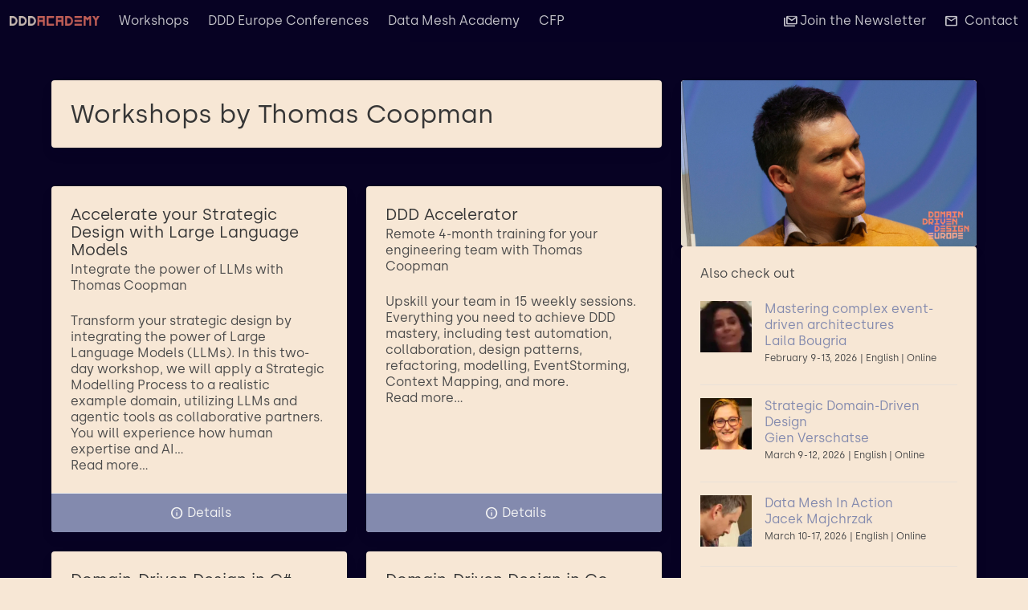

--- FILE ---
content_type: text/html; charset=utf-8
request_url: https://ddd.academy/thomas-coopman/
body_size: 6014
content:
<!doctype html>
<html lang="en" dir="ltr">
<head>
    <meta charset="utf-8">
<meta http-equiv="x-ua-compatible" content="ie=edge">
<meta name="viewport" content="width=device-width, initial-scale=1.0">    <meta http-equiv="cache-control" content="max-age=0" />
<meta http-equiv="cache-control" content="no-cache" />
<meta http-equiv="expires" content="0" />
<meta http-equiv="expires" content="Tue, 01 Jan 1980 1:00:00 GMT" />
<meta http-equiv="pragma" content="no-cache" />        <title>Thomas Coopman</title>
<meta name="description" content="Workshops by Thomas Coopman — EventStorming, DDD Accelerator, Domain-Driven Design in Your Favorite Language, Domain-Driven Design in Python, Domain-Driven Design in Java, Domain-Driven Design in Go, Essentials of Strategic Domain-Driven Design, Domain-Driven Design in Typescript, Domain-Driven Design in PHP, Accelerate your Strategic Design with Large Language Models, EventSourcing for beginners, Domain-Driven Design in C#, Implementing Tactical Patterns, Domain-Driven Design in Kotlin, Event Sourced Projections">
<meta name="image" content="https://res.cloudinary.com/value-object/image/upload/c_thumb,g_center,w_1200,h_630/t_dddeuoverlay/v1555511753/DDDEUTR/Thomas_Coopman.jpg">

<meta itemprop="name" content="Thomas Coopman">
<meta itemprop="description" content="Workshops by Thomas Coopman — EventStorming, DDD Accelerator, Domain-Driven Design in Your Favorite Language, Domain-Driven Design in Python, Domain-Driven Design in Java, Domain-Driven Design in Go, Essentials of Strategic Domain-Driven Design, Domain-Driven Design in Typescript, Domain-Driven Design in PHP, Accelerate your Strategic Design with Large Language Models, EventSourcing for beginners, Domain-Driven Design in C#, Implementing Tactical Patterns, Domain-Driven Design in Kotlin, Event Sourced Projections">
<meta name="image" content="https://res.cloudinary.com/value-object/image/upload/c_thumb,g_center,w_1200,h_630/t_dddeuoverlay/v1555511753/DDDEUTR/Thomas_Coopman.jpg">

<meta name="twitter:card" content="summary_large_image">
<meta name="twitter:title" content="Thomas Coopman">
<meta name="twitter:description" content="Workshops by Thomas Coopman — EventStorming, DDD Accelerator, Domain-Driven Design in Your Favorite Language, Domain-Driven Design in Python, Domain-Driven Design in Java, Domain-Driven Design in Go, Essentials of Strategic Domain-Driven Design, Domain-Driven Design in Typescript, Domain-Driven Design in PHP, Accelerate your Strategic Design with Large Language Models, EventSourcing for beginners, Domain-Driven Design in C#, Implementing Tactical Patterns, Domain-Driven Design in Kotlin, Event Sourced Projections">
<meta name="twitter:site" content="@ddd_eu">
<meta name="twitter:creator" content="@ddd_eu">
<meta name="twitter:image:src" content="https://res.cloudinary.com/value-object/image/upload/c_thumb,g_center,h_512,w_1024/t_dddeuoverlay/v1555511753/DDDEUTR/Thomas_Coopman.jpg">

<meta name="og:title" content="Thomas Coopman">
<meta name="og:description" content="Workshops by Thomas Coopman — EventStorming, DDD Accelerator, Domain-Driven Design in Your Favorite Language, Domain-Driven Design in Python, Domain-Driven Design in Java, Domain-Driven Design in Go, Essentials of Strategic Domain-Driven Design, Domain-Driven Design in Typescript, Domain-Driven Design in PHP, Accelerate your Strategic Design with Large Language Models, EventSourcing for beginners, Domain-Driven Design in C#, Implementing Tactical Patterns, Domain-Driven Design in Kotlin, Event Sourced Projections">
<meta name="og:image" content="https://res.cloudinary.com/value-object/image/upload/c_thumb,g_center,w_1200,h_630/t_dddeuoverlay/v1555511753/DDDEUTR/Thomas_Coopman.jpg">
<meta name="og:url" content="https://ddd.academy/thomas-coopman">
<meta name="og:site_name" content="Domain-Driven Design Europe Workshops">
<meta name="og:locale" content="en_GB">
<meta name="og:type" content="website">
    <!-- FAVICONS START -->
<link rel="apple-touch-icon-precomposed" sizes="57x57" href="https://ddd.academy/favicons/apple-touch-icon-57x57.png" />
<link rel="apple-touch-icon-precomposed" sizes="114x114" href="https://ddd.academy/favicons/apple-touch-icon-114x114.png" />
<link rel="apple-touch-icon-precomposed" sizes="72x72" href="https://ddd.academy/favicons/apple-touch-icon-72x72.png" />
<link rel="apple-touch-icon-precomposed" sizes="144x144" href="https://ddd.academy/favicons/apple-touch-icon-144x144.png" />
<link rel="apple-touch-icon-precomposed" sizes="60x60" href="https://ddd.academy/favicons/apple-touch-icon-60x60.png" />
<link rel="apple-touch-icon-precomposed" sizes="120x120" href="https://ddd.academy/favicons/apple-touch-icon-120x120.png" />
<link rel="apple-touch-icon-precomposed" sizes="76x76" href="https://ddd.academy/favicons/apple-touch-icon-76x76.png" />
<link rel="apple-touch-icon-precomposed" sizes="152x152" href="https://ddd.academy/favicons/apple-touch-icon-152x152.png" />
<link rel="icon" type="image/png" href="https://ddd.academy/favicons/favicon-196x196.png" sizes="196x196" />
<link rel="icon" type="image/png" href="https://ddd.academy/favicons/favicon-96x96.png" sizes="96x96" />
<link rel="icon" type="image/png" href="https://ddd.academy/favicons/favicon-32x32.png" sizes="32x32" />
<link rel="icon" type="image/png" href="https://ddd.academy/favicons/favicon-16x16.png" sizes="16x16" />
<link rel="icon" type="image/png" href="https://ddd.academy/favicons/favicon-128.png" sizes="128x128" />
<meta name="application-name" content="DDD Academy"/>
<meta name="msapplication-TileColor" content="#FFFFFF" />
<meta name="msapplication-TileImage" content="https://ddd.academy/favicons/mstile-144x144.png" />
<meta name="msapplication-square70x70logo" content="https://ddd.academy/favicons/mstile-70x70.png" />
<meta name="msapplication-square150x150logo" content="https://ddd.academy/favicons/mstile-150x150.png" />
<meta name="msapplication-wide310x150logo" content="https://ddd.academy/favicons/mstile-310x150.png" />
<meta name="msapplication-square310x310logo" content="https://ddd.academy/favicons/mstile-310x310.png" />
<!-- FAVICONS END -->    <link href="/main.css" media="screen" rel="stylesheet" type="text/css">
<link href="https://fonts.googleapis.com/css2?family=Material+Symbols+Outlined&icon_names=apartment,calendar_month,check_box,cognition_2,globe,info,language,link_2,local_activity,mail,map,nest_clock_farsight_analog,phone_enabled,school,stacked_email,tv,video_call&display=block" rel="stylesheet"/>
    <script src="/main.js"></script>
    <script async src="https://www.googletagmanager.com/gtag/js?id=G-11EXR2THN4"></script><script> window.dataLayer = window.dataLayer || [];function gtag(){dataLayer.push(arguments);}gtag('js', new Date());gtag('config', 'G-11EXR2THN4');</script>    <script> (function(ss,ex){ window.ldfdr=window.ldfdr||function(){(ldfdr._q=ldfdr._q||[]).push([].slice.call(arguments));}; (function(d,s){ fs=d.getElementsByTagName(s)[0]; function ce(src){ var cs=d.createElement(s); cs.src=src; cs.async=1; fs.parentNode.insertBefore(cs,fs); }; ce('https://sc.lfeeder.com/lftracker_v1_'+ss+(ex?'_'+ex:'')+'.js'); })(document,'script'); })('JMvZ8gbGQOea2pOd'); </script></head>
<body class="has-navbar-fixed-top has-background-dark">
    <nav class="navbar is-dark is-transparent is-fixed-top" role="navigation" aria-label="main navigation">
    <div class="navbar-brand">
        <a href="https://ddd.academy/" class="navbar-item">
            <img src="https://res.cloudinary.com/value-object/image/upload/c_scale,h_28/v1689666632/landingpage/Logo_Light-Orange-horizontal-ddd.academy.png"
                 width="112" height="28" alt="DDD Europe">
        </a>

        <a role="button" class="navbar-burger burger" aria-label="menu" aria-expanded="false"
           data-target="dddeu_navbar">
            <span aria-hidden="true"></span>
            <span aria-hidden="true"></span>
            <span aria-hidden="true"></span>
        </a>
    </div>

    <div id="dddeu_navbar" class="navbar-menu has-background-dark">
        <div class="navbar-start ">
            <a href="/" class="navbar-item has-text-light">
                Workshops
            </a>
            <a href="https://dddeurope.com/" class="navbar-item has-text-light">
                DDD Europe Conferences
            </a>
            <a href="https://datamesh.academy//" class="navbar-item has-text-light">
                Data Mesh Academy
            </a>

            <a href="https://aardling.typeform.com/to/REzXQmow" class="navbar-item has-text-light">
                CFP
            </a>
        </div>
        <div class="navbar-end">
            <a href="https://dddeurope.com/mailinglist/" class="navbar-item has-text-light">
                    <span class="icon"><span class="material-symbols-outlined">stacked_email</span></span>
                &nbsp;Join the Newsletter
            </a>
            <a href="mailto:contact@ddd.academy" class="navbar-item has-text-light">
                <span class="icon"><span class="material-symbols-outlined">mail</span></span>
                &nbsp; Contact
            </a>
        </div>

    </div>
</nav>
    <section class="section">
    <div class="container">
        <div class="tile is-ancestor">
            <div class="tile is-vertical is-8 is-parent">
              <div class="tile is-child">
                <div class="card">
    <div class="card-content">
            <h2 class="title has-text-weight-light">
                Workshops by Thomas Coopman
            </h2>

    </div>
</div>
              </div>

                <div class="is-hidden-desktop">
                    
<div class="tile is-child">
    <div class="card">
        <div class="card-image">
            <figure class="image is-16by9">
                <img src="https://res.cloudinary.com/value-object/image/upload/c_thumb,g_face,w_1920,h_1080/t_dddeuoverlay/f_auto/v1555511753/DDDEUTR/Thomas_Coopman.jpg" alt="Thomas Coopman">
            </figure>
        </div>
    </div>
</div>
                </div>
                <br>
                <div class="columns is-multiline">
                                            <div class="column is-half">
    <div class="card is-equal-height">
        <a href="/accelerate-your-strategic-design-with-llms">
            <div class="card-content is-outlined">
                <div class="media">
                    <div class="media-content">
                        <p class="title is-5 has-text-weight-light">
                            Accelerate your Strategic Design with Large Language Models
                        </p>
                        <p class="subtitle is-6">
                            Integrate the power of LLMs with Thomas Coopman
                        </p>
                        <p class="subtitle is-6">
                            Transform your strategic design by integrating the power of Large Language Models (LLMs).
In this two-day workshop, we will apply a Strategic Modelling Process to a realistic example domain, utilizing LLMs and agentic tools as collaborative partners. You will experience how human expertise and AI...
                            <br>Read more...
                        </p>
                    </div>
                </div>
            </div>
        </a>

        <footer class="card-footer">
            <a href="/accelerate-your-strategic-design-with-llms" class="card-footer-item has-background-info has-text-light">
    <span class="icon"><span class="material-symbols-outlined">info</span></span>
    Details
</a>        </footer>
    </div>
</div>
                                            <div class="column is-half">
    <div class="card is-equal-height">
        <a href="/ddd-accelerator">
            <div class="card-content is-outlined">
                <div class="media">
                    <div class="media-content">
                        <p class="title is-5 has-text-weight-light">
                            DDD Accelerator
                        </p>
                        <p class="subtitle is-6">
                            Remote 4-month training for your engineering team with Thomas Coopman
                        </p>
                        <p class="subtitle is-6">
                            Upskill your team in 15 weekly sessions. Everything you need to achieve DDD mastery, including test automation, collaboration, design patterns, refactoring, modelling, EventStorming, Context Mapping, and more.
                            <br>Read more...
                        </p>
                    </div>
                </div>
            </div>
        </a>

        <footer class="card-footer">
            <a href="/ddd-accelerator" class="card-footer-item has-background-info has-text-light">
    <span class="icon"><span class="material-symbols-outlined">info</span></span>
    Details
</a>        </footer>
    </div>
</div>
                                            <div class="column is-half">
    <div class="card is-equal-height">
        <a href="/domain-driven-design-in-csharp">
            <div class="card-content is-outlined">
                <div class="media">
                    <div class="media-content">
                        <p class="title is-5 has-text-weight-light">
                            Domain-Driven Design in C#
                        </p>
                        <p class="subtitle is-6">
                            Learn to build rich domain models and use advanced tactical patterns with Gien Verschatse, Thomas Coopman, Stijn Vannieuwenhuyse, and Anton Stöckl
                        </p>
                        <p class="subtitle is-6">
                            Learn to build rich domain models and use advanced tactical patterns
Summary
In this training we’ll teach you how to implement a Domain-Driven application in C# from scratch.
Do you want to learn how to use tactical patterns to implement a full and rich domain model? Are you curious how you can l...
                            <br>Read more...
                        </p>
                    </div>
                </div>
            </div>
        </a>

        <footer class="card-footer">
            <a href="/domain-driven-design-in-csharp" class="card-footer-item has-background-info has-text-light">
    <span class="icon"><span class="material-symbols-outlined">info</span></span>
    Details
</a>        </footer>
    </div>
</div>
                                            <div class="column is-half">
    <div class="card is-equal-height">
        <a href="/domain-driven-design-in-go">
            <div class="card-content is-outlined">
                <div class="media">
                    <div class="media-content">
                        <p class="title is-5 has-text-weight-light">
                            Domain-Driven Design in Go
                        </p>
                        <p class="subtitle is-6">
                            Learn to build rich domain models and use advanced tactical patterns with Gien Verschatse, Thomas Coopman, Stijn Vannieuwenhuyse, and Anton Stöckl
                        </p>
                        <p class="subtitle is-6">
                            Learn to build rich domain models and use advanced tactical patterns
Summary
In this training we’ll teach you how to implement a Domain-Driven application in Go from scratch.
Do you want to learn how to use tactical patterns to implement a full and rich domain model? Are you curious how you can l...
                            <br>Read more...
                        </p>
                    </div>
                </div>
            </div>
        </a>

        <footer class="card-footer">
            <a href="/domain-driven-design-in-go" class="card-footer-item has-background-info has-text-light">
    <span class="icon"><span class="material-symbols-outlined">info</span></span>
    Details
</a>        </footer>
    </div>
</div>
                                            <div class="column is-half">
    <div class="card is-equal-height">
        <a href="/domain-driven-design-in-java">
            <div class="card-content is-outlined">
                <div class="media">
                    <div class="media-content">
                        <p class="title is-5 has-text-weight-light">
                            Domain-Driven Design in Java
                        </p>
                        <p class="subtitle is-6">
                            Learn to build rich domain models and use advanced tactical patterns with Gien Verschatse, Thomas Coopman, Stijn Vannieuwenhuyse, and Anton Stöckl
                        </p>
                        <p class="subtitle is-6">
                            Learn to build rich domain models and use advanced tactical patterns
Summary
In this training we’ll teach you how to implement a Domain-Driven application in Java from scratch.
Do you want to learn how to use tactical patterns to implement a full and rich domain model? Are you curious how you can...
                            <br>Read more...
                        </p>
                    </div>
                </div>
            </div>
        </a>

        <footer class="card-footer">
            <a href="/domain-driven-design-in-java" class="card-footer-item has-background-info has-text-light">
    <span class="icon"><span class="material-symbols-outlined">info</span></span>
    Details
</a>        </footer>
    </div>
</div>
                                            <div class="column is-half">
    <div class="card is-equal-height">
        <a href="/domain-driven-design-in-kotlin">
            <div class="card-content is-outlined">
                <div class="media">
                    <div class="media-content">
                        <p class="title is-5 has-text-weight-light">
                            Domain-Driven Design in Kotlin
                        </p>
                        <p class="subtitle is-6">
                            Learn to build rich domain models and use advanced tactical patterns with Gien Verschatse, Thomas Coopman, Stijn Vannieuwenhuyse, and Anton Stöckl
                        </p>
                        <p class="subtitle is-6">
                            Learn to build rich domain models and use advanced tactical patterns
Summary
In this training we’ll teach you how to implement a Domain-Driven application in Kotlin from scratch.
Do you want to learn how to use tactical patterns to implement a full and rich domain model? Are you curious how you c...
                            <br>Read more...
                        </p>
                    </div>
                </div>
            </div>
        </a>

        <footer class="card-footer">
            <a href="/domain-driven-design-in-kotlin" class="card-footer-item has-background-info has-text-light">
    <span class="icon"><span class="material-symbols-outlined">info</span></span>
    Details
</a>        </footer>
    </div>
</div>
                                            <div class="column is-half">
    <div class="card is-equal-height">
        <a href="/domain-driven-design-in-php">
            <div class="card-content is-outlined">
                <div class="media">
                    <div class="media-content">
                        <p class="title is-5 has-text-weight-light">
                            Domain-Driven Design in PHP
                        </p>
                        <p class="subtitle is-6">
                            Learn to build rich domain models and use advanced tactical patterns with Gien Verschatse, Thomas Coopman, Stijn Vannieuwenhuyse, and Anton Stöckl
                        </p>
                        <p class="subtitle is-6">
                            Learn to build rich domain models and use advanced tactical patterns
Summary
In this training we’ll teach you how to implement a Domain-Driven application in PHP from scratch.
Do you want to learn how to use tactical patterns to implement a full and rich domain model? Are you curious how you can...
                            <br>Read more...
                        </p>
                    </div>
                </div>
            </div>
        </a>

        <footer class="card-footer">
            <a href="/domain-driven-design-in-php" class="card-footer-item has-background-info has-text-light">
    <span class="icon"><span class="material-symbols-outlined">info</span></span>
    Details
</a>        </footer>
    </div>
</div>
                                            <div class="column is-half">
    <div class="card is-equal-height">
        <a href="/domain-driven-design-in-python">
            <div class="card-content is-outlined">
                <div class="media">
                    <div class="media-content">
                        <p class="title is-5 has-text-weight-light">
                            Domain-Driven Design in Python
                        </p>
                        <p class="subtitle is-6">
                            Learn to build rich domain models and use advanced tactical patterns with Gien Verschatse, Thomas Coopman, Stijn Vannieuwenhuyse, and Anton Stöckl
                        </p>
                        <p class="subtitle is-6">
                            Learn to build rich domain models and use advanced tactical patterns
Summary
In this training we’ll teach you how to implement a Domain-Driven application in Python from scratch.
Do you want to learn how to use tactical patterns to implement a full and rich domain model? Are you curious how you c...
                            <br>Read more...
                        </p>
                    </div>
                </div>
            </div>
        </a>

        <footer class="card-footer">
            <a href="/domain-driven-design-in-python" class="card-footer-item has-background-info has-text-light">
    <span class="icon"><span class="material-symbols-outlined">info</span></span>
    Details
</a>        </footer>
    </div>
</div>
                                            <div class="column is-half">
    <div class="card is-equal-height">
        <a href="/domain-driven-design-in-typescript">
            <div class="card-content is-outlined">
                <div class="media">
                    <div class="media-content">
                        <p class="title is-5 has-text-weight-light">
                            Domain-Driven Design in Typescript
                        </p>
                        <p class="subtitle is-6">
                            Learn to build rich domain models and use advanced tactical patterns with Gien Verschatse, Thomas Coopman, Stijn Vannieuwenhuyse, and Anton Stöckl
                        </p>
                        <p class="subtitle is-6">
                            Learn to build rich domain models and use advanced tactical patterns
Summary
In this training we’ll teach you how to implement a Domain-Driven application in Typescript from scratch.
Do you want to learn how to use tactical patterns to implement a full and rich domain model? Are you curious how y...
                            <br>Read more...
                        </p>
                    </div>
                </div>
            </div>
        </a>

        <footer class="card-footer">
            <a href="/domain-driven-design-in-typescript" class="card-footer-item has-background-info has-text-light">
    <span class="icon"><span class="material-symbols-outlined">info</span></span>
    Details
</a>        </footer>
    </div>
</div>
                                            <div class="column is-half">
    <div class="card is-equal-height">
        <a href="/domain-driven-design-in-your-language">
            <div class="card-content is-outlined">
                <div class="media">
                    <div class="media-content">
                        <p class="title is-5 has-text-weight-light">
                            Domain-Driven Design in Your Favorite Language
                        </p>
                        <p class="subtitle is-6">
                            Learn to build rich domain models and use advanced tactical patterns with Gien Verschatse, Thomas Coopman, Stijn Vannieuwenhuyse, and Anton Stöckl
                        </p>
                        <p class="subtitle is-6">
                            Can&#039;t find a DDD workshop in your programming language?
Let us know which languages you&#039;d like.
Learn to build rich domain models and use advanced tactical patterns
In this training we’ll teach you how to implement a Domain-Driven application in your favorite language from scratch.
Do you want to...
                            <br>Read more...
                        </p>
                    </div>
                </div>
            </div>
        </a>

        <footer class="card-footer">
            <a href="/domain-driven-design-in-your-language" class="card-footer-item has-background-info has-text-light">
    <span class="icon"><span class="material-symbols-outlined">info</span></span>
    Details
</a>        </footer>
    </div>
</div>
                                            <div class="column is-half">
    <div class="card is-equal-height">
        <a href="/essentials-for-domain-driven-design">
            <div class="card-content is-outlined">
                <div class="media">
                    <div class="media-content">
                        <p class="title is-5 has-text-weight-light">
                            Essentials of Strategic Domain-Driven Design
                        </p>
                        <p class="subtitle is-6">
                            Principles and Concepts for Aligned Software Teams with Thomas Coopman
                        </p>
                        <p class="subtitle is-6">
                            Summary
Design loosely-coupled, domain-aligned software architectures and organizational structures by learning the foundational principles and concepts of Strategic Domain-Driven Design (DDD).
This intensive workshop is specifically designed to equip your entire team with the essential, shared v...
                            <br>Read more...
                        </p>
                    </div>
                </div>
            </div>
        </a>

        <footer class="card-footer">
            <a href="/essentials-for-domain-driven-design" class="card-footer-item has-background-info has-text-light">
    <span class="icon"><span class="material-symbols-outlined">info</span></span>
    Details
</a>        </footer>
    </div>
</div>
                                            <div class="column is-half">
    <div class="card is-equal-height">
        <a href="/event-sourced-projections-thomas-coopman">
            <div class="card-content is-outlined">
                <div class="media">
                    <div class="media-content">
                        <p class="title is-5 has-text-weight-light">
                            Event Sourced Projections
                        </p>
                        <p class="subtitle is-6">
                            2.5 hours free try-out hands-on lab with Thomas Coopman
                        </p>
                        <p class="subtitle is-6">
                            Are you interested in event sourcing but never got around to start learning it. In this short workshop you&#039;ll get a brief introduction into what projections are in an event sourced system and then it&#039;s up to you to implement projections based on an event stream we provide.
                            <br>Read more...
                        </p>
                    </div>
                </div>
            </div>
        </a>

        <footer class="card-footer">
            <a href="/event-sourced-projections-thomas-coopman" class="card-footer-item has-background-info has-text-light">
    <span class="icon"><span class="material-symbols-outlined">info</span></span>
    Details
</a>        </footer>
    </div>
</div>
                                            <div class="column is-half">
    <div class="card is-equal-height">
        <a href="/event-sourcing-for-beginners-thomas-coopman">
            <div class="card-content is-outlined">
                <div class="media">
                    <div class="media-content">
                        <p class="title is-5 has-text-weight-light">
                            EventSourcing for beginners
                        </p>
                        <p class="subtitle is-6">
                            2 x 3.5 hours remote workshop with Thomas Coopman and Stijn Vannieuwenhuyse
                        </p>
                        <p class="subtitle is-6">
                            In this remote workshop you’ll learn event sourcing from scratch. This is a beginner workshop for people who are interested in event sourcing, but don’t have a lot/any experience with it. We’ll teach the basics from the ground up. You can expect to have a good overview of what event sourcing is, how and when to use it.
                            <br>Read more...
                        </p>
                    </div>
                </div>
            </div>
        </a>

        <footer class="card-footer">
            <a href="/event-sourcing-for-beginners-thomas-coopman" class="card-footer-item has-background-info has-text-light">
    <span class="icon"><span class="material-symbols-outlined">info</span></span>
    Details
</a>        </footer>
    </div>
</div>
                                            <div class="column is-half">
    <div class="card is-equal-height">
        <a href="/event-storming-from-scratch-thomas-coopman">
            <div class="card-content is-outlined">
                <div class="media">
                    <div class="media-content">
                        <p class="title is-5 has-text-weight-light">
                            EventStorming
                        </p>
                        <p class="subtitle is-6">
                            One day workshop with Thomas Coopman
                        </p>
                        <p class="subtitle is-6">
                            Get started with  EventStorming, and learn to explore complex business domains using collaborative modelling. We’ll start from Big Picture EventStorming, using domain events to map out the business processes. Learn how to gradually add more information to refine the model together with business stakeholders.
                            <br>Read more...
                        </p>
                    </div>
                </div>
            </div>
        </a>

        <footer class="card-footer">
            <a href="/event-storming-from-scratch-thomas-coopman" class="card-footer-item has-background-info has-text-light">
    <span class="icon"><span class="material-symbols-outlined">info</span></span>
    Details
</a>        </footer>
    </div>
</div>
                                            <div class="column is-half">
    <div class="card is-equal-height">
        <a href="/implementing-tactical-patterns">
            <div class="card-content is-outlined">
                <div class="media">
                    <div class="media-content">
                        <p class="title is-5 has-text-weight-light">
                            Implementing Tactical Patterns
                        </p>
                        <p class="subtitle is-6">
                            Implement a rich domain model with Thomas Coopman
                        </p>
                        <p class="subtitle is-6">
                            Through guided exercises, small blocks of theory and a set of examples, you&#039;ll be implementing a rich domain model with a focus on learning and implementing the tactical DDD patterns in the language of your choice.
Practical
This workshop will be 80% coding. Bring your laptop with a working progr...
                            <br>Read more...
                        </p>
                    </div>
                </div>
            </div>
        </a>

        <footer class="card-footer">
            <a href="/implementing-tactical-patterns" class="card-footer-item has-background-info has-text-light">
    <span class="icon"><span class="material-symbols-outlined">info</span></span>
    Details
</a>        </footer>
    </div>
</div>
                                    </div>

                <div class="tile is-child" style="flex-grow: 100;">
                  <div class="tile is-child">
    <div class="card">
        <div class="card-content">
            <h3 class="subtitle is-5">
                About  Thomas Coopman
            </h3>
            <div class="content">
                <p>Thomas is a software consultant and engineer focused on the full stack: domain modelling, frontend &amp; backend, and most importantly: people, practices, and processes. Thomas develops and teaches training programs for Aardling. He holds a Master of Informatics at the University of Leuven.</p>
<p>Thomas is a programming polyglot and loves to learn new languages. His latest language studies have taken him to Elixir, Elm, and OCaml, and he has a special affinity for functional programming languages.
Thomas co-organises the DDD Europe conference and the Belgian Software Crafters community.</p>

                                                    <br>
                    <span class="icon"><span class="material-symbols-outlined">link_2</span></span>
                    LinkedIn:
                    <a href="https://www.linkedin.com/in/thomas-coopman">thomas-coopman</a>
                                                    <br>
                    <span class="icon"><span class="material-symbols-outlined">link_2</span></span>
                    Mastodon:
                    <a href="https://mastodon.social/@tcoopman@mas.to">@tcoopman@mas.to</a>
                                                    <br>
                    <span class="icon"><span class="material-symbols-outlined">link_2</span></span>
                    Bluesky:
                    <a href="https://bsky.app/profile/tcoopman.bsky.social">@tcoopman.bsky.social</a>
                            </div>
        </div>
    </div>
</div>

                </div>

            </div>


            <div class="tile is-vertical is-parent">
                <div class="is-hidden-touch">
                  <div class="card">
    <div class="card-image is-hidden-touch">
        <figure class="image is-16by9">
            <img src="https://res.cloudinary.com/value-object/image/upload/c_thumb,g_face,w_1920,h_1080/t_dddeuoverlay/f_auto/v1555511753/DDDEUTR/Thomas_Coopman.jpg" alt="Thomas Coopman">
        </figure>
    </div>
</div>                </div>

                  <div class="card">
    <div class="card-content">
        <p class="subtitle is-6">
            Also check out
        </p>

                    <article class="media">
                <figure class="media-left">
                    <p class="image is-64x64">
                        <img src="https://res.cloudinary.com/value-object/image/upload/c_thumb,g_face,w_96,h_96/f_auto/v1758515715/DDDEUTR/LailaAtEventCentric.png" alt="Mastering complex event-driven architectures">
                    </p>
                </figure>
                <div class="media-content">
                    <div class="content">
                        <p class="subtitle is-6">
                            <a href="/mastering-complex-event-driven-architectures">Mastering complex event-driven architectures</a>
                            <br>
                            <a href="/laila-bougria" title="Laila Bougria">Laila Bougria</a>
                            <br>
                            <span class="subtitle is-7">
                                                                <time datetime="2026-02-09">
                                    February 9-13, 2026
                                </time>
                                                                |
                                English
                                |
                                                                    Online
                                                            </span>
                        </p>
                    </div>
                </div>
            </article>
                    <article class="media">
                <figure class="media-left">
                    <p class="image is-64x64">
                        <img src="https://res.cloudinary.com/value-object/image/upload/c_thumb,g_face,w_96,h_96/f_auto/v1662632463/dddeu23/gien-verschatse.jpg" alt="Strategic Domain-Driven Design">
                    </p>
                </figure>
                <div class="media-content">
                    <div class="content">
                        <p class="subtitle is-6">
                            <a href="/strategic-ddd-using-bounded-context-canvas-gien-verschatse">Strategic Domain-Driven Design</a>
                            <br>
                            <a href="/gien-verschatse" title="Gien Verschatse">Gien Verschatse</a>
                            <br>
                            <span class="subtitle is-7">
                                                                <time datetime="2026-03-09">
                                    March 9-12, 2026
                                </time>
                                                                |
                                English
                                |
                                                                    Online
                                                            </span>
                        </p>
                    </div>
                </div>
            </article>
                    <article class="media">
                <figure class="media-left">
                    <p class="image is-64x64">
                        <img src="https://res.cloudinary.com/value-object/image/upload/c_thumb,g_face,w_96,h_96/f_auto/v1704364064/Data%20Mesh%20Academy/4N4A0799_Jacek_Majchrzak.jpg" alt="Data Mesh In Action">
                    </p>
                </figure>
                <div class="media-content">
                    <div class="content">
                        <p class="subtitle is-6">
                            <a href="/data-mesh-intro">Data Mesh In Action</a>
                            <br>
                            <a href="/jacek-majchrzak" title="Jacek Majchrzak">Jacek Majchrzak</a>
                            <br>
                            <span class="subtitle is-7">
                                                                <time datetime="2026-03-10">
                                    March 10-17, 2026
                                </time>
                                                                |
                                English
                                |
                                                                    Online
                                                            </span>
                        </p>
                    </div>
                </div>
            </article>
                    <article class="media">
                <figure class="media-left">
                    <p class="image is-64x64">
                        <img src="https://res.cloudinary.com/value-object/image/upload/c_thumb,g_face,w_96,h_96/f_auto/v1681970234/DDDEUTR/chris-simon.jpg" alt="Imagine the Future and Build for the Now">
                    </p>
                </figure>
                <div class="media-content">
                    <div class="content">
                        <p class="subtitle is-6">
                            <a href="/imagine-the-future-and-build-for-the-now">Imagine the Future and Build for the Now</a>
                            <br>
                            <a href="/chris-simon" title="Chris Simon">Chris Simon</a>
                            <br>
                            <span class="subtitle is-7">
                                                                <time datetime="2026-03-16">
                                    March 16-19, 2026
                                </time>
                                                                |
                                English
                                |
                                                                    Online
                                                            </span>
                        </p>
                    </div>
                </div>
            </article>
                    <article class="media">
                <figure class="media-left">
                    <p class="image is-64x64">
                        <img src="https://res.cloudinary.com/value-object/image/upload/c_thumb,g_face,w_96,h_96/f_auto/v1675163487/DDDEUTR/23-06_Barry_O_Reilly_Blue_Room_l-23.jpg" alt="Advanced Software Architecture with Residuality ">
                    </p>
                </figure>
                <div class="media-content">
                    <div class="content">
                        <p class="subtitle is-6">
                            <a href="/introduction-to-residuality-theory">Advanced Software Architecture with Residuality </a>
                            <br>
                            <a href="/barry-oreilly" title="Barry O'Reilly">Barry O'Reilly</a>
                            <br>
                            <span class="subtitle is-7">
                                                                <time datetime="2026-03-16">
                                    March 16-18, 2026
                                </time>
                                                                |
                                English
                                |
                                                                    in Paris, France
                                                            </span>
                        </p>
                    </div>
                </div>
            </article>
                    <article class="media">
                <figure class="media-left">
                    <p class="image is-64x64">
                        <img src="https://res.cloudinary.com/value-object/image/upload/c_thumb,g_face,w_96,h_96/f_auto/v1761651603/DDDEUTR/Andrea_Magnorsky.png" alt="Strategic Domain-Driven Design">
                    </p>
                </figure>
                <div class="media-content">
                    <div class="content">
                        <p class="subtitle is-6">
                            <a href="/strategic-ddd-andrea">Strategic Domain-Driven Design</a>
                            <br>
                            <a href="/andrea-magnorsky" title="Andrea Magnorsky">Andrea Magnorsky</a>
                            <br>
                            <span class="subtitle is-7">
                                                                <time datetime="2026-03-23">
                                    March 24-27, 2026
                                </time>
                                                                |
                                English
                                |
                                                                    Online
                                                            </span>
                        </p>
                    </div>
                </div>
            </article>
                    <article class="media">
                <figure class="media-left">
                    <p class="image is-64x64">
                        <img src="https://res.cloudinary.com/value-object/image/upload/c_thumb,g_face,w_96,h_96/f_auto/v1758706741/Domain-Driven_Transformation_yvbu6h.png" alt="Domain-Driven Transformation">
                    </p>
                </figure>
                <div class="media-content">
                    <div class="content">
                        <p class="subtitle is-6">
                            <a href="/domain-driven-transformation">Domain-Driven Transformation</a>
                            <br>
                            <a href="/carola-lilienthal" title="Carola Lilienthal">Carola Lilienthal</a> and <a href="/henning-schwentner" title="Henning Schwentner">Henning Schwentner</a>
                            <br>
                            <span class="subtitle is-7">
                                                                <time datetime="2026-04-20">
                                    April 20-22, 2026
                                </time>
                                                                |
                                English
                                |
                                                                    Online
                                                            </span>
                        </p>
                    </div>
                </div>
            </article>
                    <article class="media">
                <figure class="media-left">
                    <p class="image is-64x64">
                        <img src="https://res.cloudinary.com/value-object/image/upload/c_thumb,g_face,w_96,h_96/f_auto/v1759234055/DDDEUTR/Strategic_Integration_Design_with_DDD_1.png" alt="Strategic Integration Design with DDD">
                    </p>
                </figure>
                <div class="media-content">
                    <div class="content">
                        <p class="subtitle is-6">
                            <a href="/strategic-integration-design-with-ddd">Strategic Integration Design with DDD</a>
                            <br>
                            <a href="/karol-skrzymowski" title="Karol Skrzymowski">Karol Skrzymowski</a> and <a href="/philipp-kostyra" title="Philipp Kostyra">Philipp Kostyra</a>
                            <br>
                            <span class="subtitle is-7">
                                                                <time datetime="2026-04-20">
                                    April 20-30, 2026
                                </time>
                                                                |
                                English
                                |
                                                                    Online
                                                            </span>
                        </p>
                    </div>
                </div>
            </article>
                    <article class="media">
                <figure class="media-left">
                    <p class="image is-64x64">
                        <img src="https://res.cloudinary.com/value-object/image/upload/c_thumb,g_face,w_96,h_96/f_auto/v1619471881/aardling/Stijn_Vannieuwenhuyse.jpg" alt="Implement Tactical Patterns">
                    </p>
                </figure>
                <div class="media-content">
                    <div class="content">
                        <p class="subtitle is-6">
                            <a href="/implement-tactical-patterns">Implement Tactical Patterns</a>
                            <br>
                            <a href="/stijn-vannieuwenhuyse" title="Stijn Vannieuwenhuyse">Stijn Vannieuwenhuyse</a>
                            <br>
                            <span class="subtitle is-7">
                                                                <time datetime="2026-06-08">
                                    June 8-9, 2026
                                </time>
                                                                |
                                English
                                |
                                                                    in Antwerp, Belgium
                                                            </span>
                        </p>
                    </div>
                </div>
            </article>
                    <article class="media">
                <figure class="media-left">
                    <p class="image is-64x64">
                        <img src="https://res.cloudinary.com/value-object/image/upload/c_thumb,g_face,w_96,h_96/f_auto/v1758515715/DDDEUTR/LailaAtEventCentric.png" alt="Mastering complex event-driven architectures">
                    </p>
                </figure>
                <div class="media-content">
                    <div class="content">
                        <p class="subtitle is-6">
                            <a href="/mastering-complex-event-driven-architectures">Mastering complex event-driven architectures</a>
                            <br>
                            <a href="/laila-bougria" title="Laila Bougria">Laila Bougria</a>
                            <br>
                            <span class="subtitle is-7">
                                                                <time datetime="2026-06-08">
                                    June 8-9, 2026
                                </time>
                                                                |
                                English
                                |
                                                                    in Antwerp, Belgium
                                                            </span>
                        </p>
                    </div>
                </div>
            </article>
                    <article class="media">
                <figure class="media-left">
                    <p class="image is-64x64">
                        <img src="https://res.cloudinary.com/value-object/image/upload/c_thumb,g_face,w_96,h_96/f_auto/v1736163695/24_Neil_Ford_Red_Room_4N4A9866.jpg" alt="Architecture as Code: Making Architecture Work">
                    </p>
                </figure>
                <div class="media-content">
                    <div class="content">
                        <p class="subtitle is-6">
                            <a href="/architecture-as-code">Architecture as Code: Making Architecture Work</a>
                            <br>
                            <a href="/neal-ford" title="Neal Ford">Neal Ford</a>
                            <br>
                            <span class="subtitle is-7">
                                                                <time datetime="2026-06-08">
                                    June 8-9, 2026
                                </time>
                                                                |
                                English
                                |
                                                                    in Antwerp, Belgium
                                                            </span>
                        </p>
                    </div>
                </div>
            </article>
                    <article class="media">
                <figure class="media-left">
                    <p class="image is-64x64">
                        <img src="https://res.cloudinary.com/value-object/image/upload/c_thumb,g_face,w_96,h_96/f_auto/v1758520252/DDDEUTR/22-06_Maxime_Sanglan-Charlier_Red_Room_l-2.jpg" alt="Strategic Domain-Driven Design">
                    </p>
                </figure>
                <div class="media-content">
                    <div class="content">
                        <p class="subtitle is-6">
                            <a href="/strategic-ddd-maxime">Strategic Domain-Driven Design</a>
                            <br>
                            <a href="/maxime-sanglan-charlier" title="Maxime Sanglan-Charlier">Maxime Sanglan-Charlier</a>
                            <br>
                            <span class="subtitle is-7">
                                                                <time datetime="2026-06-08">
                                    June 8-9, 2026
                                </time>
                                                                |
                                English
                                |
                                                                    in Antwerp, Belgium
                                                            </span>
                        </p>
                    </div>
                </div>
            </article>
                    <article class="media">
                <figure class="media-left">
                    <p class="image is-64x64">
                        <img src="https://res.cloudinary.com/value-object/image/upload/c_thumb,g_face,w_96,h_96/f_auto/v1738735675/DDDEUTR/24_Chelsea_Troy_4N4A0476_qiklhr.jpg" alt="AI-Augmented Software Engineering">
                    </p>
                </figure>
                <div class="media-content">
                    <div class="content">
                        <p class="subtitle is-6">
                            <a href="/ai-augmented-software-engineering">AI-Augmented Software Engineering</a>
                            <br>
                            <a href="/chelsea-troy" title="Chelsea Troy">Chelsea Troy</a>
                            <br>
                            <span class="subtitle is-7">
                                                                <time datetime="2026-06-08">
                                    June 8-9, 2026
                                </time>
                                                                |
                                English
                                |
                                                                    in Antwerp, Belgium
                                                            </span>
                        </p>
                    </div>
                </div>
            </article>
                    <article class="media">
                <figure class="media-left">
                    <p class="image is-64x64">
                        <img src="https://res.cloudinary.com/value-object/image/upload/c_thumb,g_face,w_96,h_96/f_auto/v1765185292/DDDEUTR/FernancdoMarcov3.png" alt="EXACT Coding Workshop">
                    </p>
                </figure>
                <div class="media-content">
                    <div class="content">
                        <p class="subtitle is-6">
                            <a href="/exact-coding-workshop">EXACT Coding Workshop</a>
                            <br>
                            <a href="/marco-emrich" title="Marco Emrich">Marco Emrich</a> and <a href="/ferdinand-ade" title="Ferdinand Ade">Ferdinand Ade</a>
                            <br>
                            <span class="subtitle is-7">
                                                                <time datetime="2026-06-08">
                                    June 8, 2026
                                </time>
                                                                |
                                English
                                |
                                                                    in Antwerp, Belgium
                                                            </span>
                        </p>
                    </div>
                </div>
            </article>
                    <article class="media">
                <figure class="media-left">
                    <p class="image is-64x64">
                        <img src="https://res.cloudinary.com/value-object/image/upload/c_thumb,g_face,w_96,h_96/f_auto/v1646830210/dddeu22/susanne-kaiser.png" alt="Architecture for Flow">
                    </p>
                </figure>
                <div class="media-content">
                    <div class="content">
                        <p class="subtitle is-6">
                            <a href="/architecture-for-flow">Architecture for Flow</a>
                            <br>
                            <a href="/susanne-kaiser" title="Susanne Kaiser">Susanne Kaiser</a>
                            <br>
                            <span class="subtitle is-7">
                                                                <time datetime="2026-06-08">
                                    June 8-9, 2026
                                </time>
                                                                |
                                English
                                |
                                                                    in Antwerp, Belgium
                                                            </span>
                        </p>
                    </div>
                </div>
            </article>
                    <article class="media">
                <figure class="media-left">
                    <p class="image is-64x64">
                        <img src="https://res.cloudinary.com/value-object/image/upload/c_thumb,g_face,w_96,h_96/f_auto/v1675163487/DDDEUTR/23-06_Barry_O_Reilly_Blue_Room_l-23.jpg" alt="Advanced Software Architecture with Residuality ">
                    </p>
                </figure>
                <div class="media-content">
                    <div class="content">
                        <p class="subtitle is-6">
                            <a href="/introduction-to-residuality-theory">Advanced Software Architecture with Residuality </a>
                            <br>
                            <a href="/barry-oreilly" title="Barry O'Reilly">Barry O'Reilly</a>
                            <br>
                            <span class="subtitle is-7">
                                                                <time datetime="2026-06-08">
                                    June 8-9, 2026
                                </time>
                                                                |
                                English
                                |
                                                                    in Antwerp, Belgium
                                                            </span>
                        </p>
                    </div>
                </div>
            </article>
                    <article class="media">
                <figure class="media-left">
                    <p class="image is-64x64">
                        <img src="https://res.cloudinary.com/value-object/image/upload/c_thumb,g_face,w_96,h_96/f_auto/v1736163695/24_Mark_Richards_4N4A0835.jpg" alt="Software Architecture, the Hard Parts">
                    </p>
                </figure>
                <div class="media-content">
                    <div class="content">
                        <p class="subtitle is-6">
                            <a href="/software-architecture-the-hard-parts">Software Architecture, the Hard Parts</a>
                            <br>
                            <a href="/mark-richards" title="Mark Richards">Mark Richards</a>
                            <br>
                            <span class="subtitle is-7">
                                                                <time datetime="2026-06-08">
                                    June 8-9, 2026
                                </time>
                                                                |
                                English
                                |
                                                                    in Antwerp, Belgium
                                                            </span>
                        </p>
                    </div>
                </div>
            </article>
                    <article class="media">
                <figure class="media-left">
                    <p class="image is-64x64">
                        <img src="https://res.cloudinary.com/value-object/image/upload/c_thumb,g_face,w_96,h_96/f_auto/v1711619939/4N4A0667_Gien_Verschatse_1.jpg" alt="Leadership in Software Design">
                    </p>
                </figure>
                <div class="media-content">
                    <div class="content">
                        <p class="subtitle is-6">
                            <a href="/leadership-in-software-design">Leadership in Software Design</a>
                            <br>
                            <a href="/gien-verschatse" title="Gien Verschatse">Gien Verschatse</a>
                            <br>
                            <span class="subtitle is-7">
                                                                <time datetime="2026-06-08">
                                    June 8-9, 2026
                                </time>
                                                                |
                                English
                                |
                                                                    in Antwerp, Belgium
                                                            </span>
                        </p>
                    </div>
                </div>
            </article>
                    <article class="media">
                <figure class="media-left">
                    <p class="image is-64x64">
                        <img src="https://res.cloudinary.com/value-object/image/upload/c_thumb,g_face,w_96,h_96/f_auto/v1/hm/v1486742877/DDD17/DDDEurope2017-14.jpg" alt="EventStorming Masterclass">
                    </p>
                </figure>
                <div class="media-content">
                    <div class="content">
                        <p class="subtitle is-6">
                            <a href="/event-storming-master-class">EventStorming Masterclass</a>
                            <br>
                            <a href="/alberto-brandolini" title="Alberto Brandolini">Alberto Brandolini</a>
                            <br>
                            <span class="subtitle is-7">
                                                                <time datetime="2026-06-08">
                                    June 8-9, 2026
                                </time>
                                                                |
                                English
                                |
                                                                    in Antwerp, Belgium
                                                            </span>
                        </p>
                    </div>
                </div>
            </article>
                    <article class="media">
                <figure class="media-left">
                    <p class="image is-64x64">
                        <img src="https://res.cloudinary.com/value-object/image/upload/c_thumb,g_face,w_96,h_96/f_auto/v1708497720/DDDEUTR/Diana_MontalionStageRectangle.jpg" alt="Knowledge Flow">
                    </p>
                </figure>
                <div class="media-content">
                    <div class="content">
                        <p class="subtitle is-6">
                            <a href="/knowledge-flow">Knowledge Flow</a>
                            <br>
                            <a href="/diana-montalion" title="Diana Montalion">Diana Montalion</a>
                            <br>
                            <span class="subtitle is-7">
                                                                <time datetime="2026-06-08">
                                    June 8-9, 2026
                                </time>
                                                                |
                                English
                                |
                                                                    in Antwerp, Belgium
                                                            </span>
                        </p>
                    </div>
                </div>
            </article>
                    <article class="media">
                <figure class="media-left">
                    <p class="image is-64x64">
                        <img src="https://res.cloudinary.com/value-object/image/upload/c_thumb,g_face,w_96,h_96/f_auto/v1763615865/24_Stefan_Hofer_Henning_Schwenter_4N4A8641v2_bk6cir.jpg" alt="Domain Storytelling">
                    </p>
                </figure>
                <div class="media-content">
                    <div class="content">
                        <p class="subtitle is-6">
                            <a href="/domain-storytelling">Domain Storytelling</a>
                            <br>
                            <a href="/stefan-hofer" title="Stefan Hofer">Stefan Hofer</a> and <a href="/henning-schwentner" title="Henning Schwentner">Henning Schwentner</a>
                            <br>
                            <span class="subtitle is-7">
                                                                <time datetime="2026-06-09">
                                    June 9, 2026
                                </time>
                                                                |
                                English
                                |
                                                                    in Antwerp, Belgium
                                                            </span>
                        </p>
                    </div>
                </div>
            </article>
                    <article class="media">
                <figure class="media-left">
                    <p class="image is-64x64">
                        <img src="https://res.cloudinary.com/value-object/image/upload/c_thumb,g_face,w_96,h_96/f_auto/v1765787003/Antwerp26/MichaelFeathersHorizontalv2.png" alt="Forces in Software Masterclass">
                    </p>
                </figure>
                <div class="media-content">
                    <div class="content">
                        <p class="subtitle is-6">
                            <a href="/forces-in-software">Forces in Software Masterclass</a>
                            <br>
                            <a href="/michael-feathers" title="Michael Feathers">Michael Feathers</a>
                            <br>
                            <span class="subtitle is-7">
                                                                <time datetime="2026-06-09">
                                    June 9, 2026
                                </time>
                                                                |
                                English
                                |
                                                                    in Antwerp, Belgium
                                                            </span>
                        </p>
                    </div>
                </div>
            </article>
                    <article class="media">
                <figure class="media-left">
                    <p class="image is-64x64">
                        <img src="https://res.cloudinary.com/value-object/image/upload/c_thumb,g_face,w_96,h_96/f_auto/v1727844625/DDDEUTR/andrew-jones.jpg" alt="Implementing a Data Mesh with Data Contracts">
                    </p>
                </figure>
                <div class="media-content">
                    <div class="content">
                        <p class="subtitle is-6">
                            <a href="/implementing-a-data-mesh-with-data-contracts">Implementing a Data Mesh with Data Contracts</a>
                            <br>
                            <a href="/andrew-jones" title="Andrew Jones">Andrew Jones</a>
                            <br>
                            <span class="subtitle is-7">
                                                                <time datetime="2026-06-10">
                                    June 10, 2026
                                </time>
                                                                |
                                English
                                |
                                                                    in Antwerp, Belgium
                                                            </span>
                        </p>
                    </div>
                </div>
            </article>
                    <article class="media">
                <figure class="media-left">
                    <p class="image is-64x64">
                        <img src="https://res.cloudinary.com/value-object/image/upload/c_thumb,g_face,w_96,h_96/f_auto/v1704364064/Data%20Mesh%20Academy/4N4A0799_Jacek_Majchrzak.jpg" alt="Data Mesh In Action">
                    </p>
                </figure>
                <div class="media-content">
                    <div class="content">
                        <p class="subtitle is-6">
                            <a href="/data-mesh-intro">Data Mesh In Action</a>
                            <br>
                            <a href="/jacek-majchrzak" title="Jacek Majchrzak">Jacek Majchrzak</a>
                            <br>
                            <span class="subtitle is-7">
                                                                <time datetime="2026-06-10">
                                    June 10, 2026
                                </time>
                                                                |
                                English
                                |
                                                                    in Antwerp, Belgium
                                                            </span>
                        </p>
                    </div>
                </div>
            </article>
                    <article class="media">
                <figure class="media-left">
                    <p class="image is-64x64">
                        <img src="https://res.cloudinary.com/value-object/image/upload/c_thumb,g_face,w_96,h_96/f_auto/v1768307830/DDDEUTR/paulo-caroli.jpg" alt="Guiding Data Mesh Lean Transformations">
                    </p>
                </figure>
                <div class="media-content">
                    <div class="content">
                        <p class="subtitle is-6">
                            <a href="/guiding-datamesh-lean-transformation">Guiding Data Mesh Lean Transformations</a>
                            <br>
                            <a href="/paulo-caroli" title="Paulo Caroli">Paulo Caroli</a>
                            <br>
                            <span class="subtitle is-7">
                                                                <time datetime="2026-06-10">
                                    June 10, 2026
                                </time>
                                                                |
                                English
                                |
                                                                    in Antwerp, Belgium
                                                            </span>
                        </p>
                    </div>
                </div>
            </article>
                    <article class="media">
                <figure class="media-left">
                    <p class="image is-64x64">
                        <img src="https://res.cloudinary.com/value-object/image/upload/c_thumb,g_face,w_96,h_96/f_auto/v1767714121/DDDEUTR/Alberto_Acerbis_Alessandro_Colla.png" alt="Domain-Driven Refactoring">
                    </p>
                </figure>
                <div class="media-content">
                    <div class="content">
                        <p class="subtitle is-6">
                            <a href="/domain-driven-refactoring">Domain-Driven Refactoring</a>
                            <br>
                            <a href="/alessandro-colla" title="Alessandro Colla">Alessandro Colla</a> and <a href="/alberto-acerbis" title="Alberto Acerbis">Alberto Acerbis</a>
                            <br>
                            <span class="subtitle is-7">
                                                                <time datetime="2026-09-28">
                                    September 28 - October 2, 2026
                                </time>
                                                                |
                                English
                                |
                                                                    Online
                                                            </span>
                        </p>
                    </div>
                </div>
            </article>
                    <article class="media">
                <figure class="media-left">
                    <p class="image is-64x64">
                        <img src="https://res.cloudinary.com/value-object/image/upload/c_thumb,g_face,w_96,h_96/f_auto/v1619471881/aardling/Stijn_Vannieuwenhuyse.jpg" alt="Basics of CQRS and EventSourcing">
                    </p>
                </figure>
                <div class="media-content">
                    <div class="content">
                        <p class="subtitle is-6">
                            <a href="/basic-cqrs-event-sourcing">Basics of CQRS and EventSourcing</a>
                            <br>
                            <a href="/stijn-vannieuwenhuyse" title="Stijn Vannieuwenhuyse">Stijn Vannieuwenhuyse</a>
                            <br>
                            <span class="subtitle is-7">
                                                                    Fourth quarter of 2026
                                                                |
                                English
                                |
                                                                    Online
                                                            </span>
                        </p>
                    </div>
                </div>
            </article>
                    <article class="media">
                <figure class="media-left">
                    <p class="image is-64x64">
                        <img src="https://res.cloudinary.com/value-object/image/upload/c_thumb,g_face,w_96,h_96/f_auto/v1662632463/dddeu23/gien-verschatse.jpg" alt="Strategic Domain-Driven Design">
                    </p>
                </figure>
                <div class="media-content">
                    <div class="content">
                        <p class="subtitle is-6">
                            <a href="/strategic-ddd-using-bounded-context-canvas-gien-verschatse">Strategic Domain-Driven Design</a>
                            <br>
                            <a href="/gien-verschatse" title="Gien Verschatse">Gien Verschatse</a>
                            <br>
                            <span class="subtitle is-7">
                                                                <time datetime="2026-10-27">
                                    October 27-30, 2026
                                </time>
                                                                |
                                English
                                |
                                                                    Online
                                                            </span>
                        </p>
                    </div>
                </div>
            </article>
                    <article class="media">
                <figure class="media-left">
                    <p class="image is-64x64">
                        <img src="https://res.cloudinary.com/value-object/image/upload/c_thumb,g_face,w_96,h_96/f_auto/v1619471881/aardling/Stijn_Vannieuwenhuyse.jpg" alt="Advanced CQRS and EventSourcing">
                    </p>
                </figure>
                <div class="media-content">
                    <div class="content">
                        <p class="subtitle is-6">
                            <a href="/advanced-cqrs-event-sourcing">Advanced CQRS and EventSourcing</a>
                            <br>
                            <a href="/stijn-vannieuwenhuyse" title="Stijn Vannieuwenhuyse">Stijn Vannieuwenhuyse</a>
                            <br>
                            <span class="subtitle is-7">
                                                                    First quarter of 2027
                                                                |
                                English
                                |
                                                                    Online
                                                            </span>
                        </p>
                    </div>
                </div>
            </article>
        
    </div>
</div>            </div>
        </div>
    </div>
</section>
    <br>
<footer class="footer">
    <div class="content has-text-centered">
        <p>
            <a href="https://aardling.eu/en/tc">Terms & Conditions</a> -
            <a href="https://aardling.eu/en/coc">Code of Conduct</a>
             -
            <a href="https://aardling.eu/en/privacy">Privacy Policy</a>
        </p>
        <p>
            <a href="mailto:contact@ddd.academy">
                <span class="icon"><span class="material-symbols-outlined">mail</span></span>
                contact@ddd.academy
            </a>
            <a href="https://twitter.com/ddd_eu">
                <span class="icon"><span class="material-symbols-outlined">link_2</span></span>
                Twitter
            </a>
            <a href="https://bsky.app/profile/dddeu.bsky.social">
                <span class="icon"><span class="material-symbols-outlined">link_2</span></span>
                Bluesky
            </a>
            <a href="https://www.linkedin.com/company/domain-driven-design-europe/">
                <span class="icon"><span class="material-symbols-outlined">link_2</span></span>
                LinkedIn
            </a>
            <a href="tel:32468109891">
                <span class="icon"><span class="material-symbols-outlined">phone_enabled</span></span>
                +32 468 109 891
            </a>
        </p>
        <p>
            Aardling Belgium BV - VAT BE0718999533 - CoC 0718999533
        </p>
        <p>
            © 2015-2026 Aardling Belgium BV. All rights reserved.
        </p>
    </div>
</footer>
</body>
</html>




--- FILE ---
content_type: text/css; charset=utf-8
request_url: https://ddd.academy/main.css
body_size: 51439
content:
@charset "UTF-8";
@font-face {
  font-family: "Silka";
  src: url("/fonts/silka-bold-webfont.ttf");
  font-weight: bold;
  font-style: normal;
}
@font-face {
  font-family: "Silka";
  src: url("/fonts/Silka-Regular.otf");
  font-weight: normal;
  font-style: normal;
}
.material-symbols-outlined {
  font-variation-settings: "FILL" 0, "wght" 400, "GRAD" 0, "opsz" 16;
  font-size: 18px !important;
}

/*! bulma.io v0.9.4 | MIT License | github.com/jgthms/bulma */
/* Bulma Utilities */
.pagination-previous,
.pagination-next,
.pagination-link,
.pagination-ellipsis, .file-cta,
.file-name, .select select, .textarea, .input, .button {
  -moz-appearance: none;
  -webkit-appearance: none;
  align-items: center;
  border: 1px solid transparent;
  border-radius: 4px;
  box-shadow: none;
  display: inline-flex;
  font-size: 1rem;
  height: 2.5em;
  justify-content: flex-start;
  line-height: 1.5;
  padding-bottom: calc(0.5em - 1px);
  padding-left: calc(0.75em - 1px);
  padding-right: calc(0.75em - 1px);
  padding-top: calc(0.5em - 1px);
  position: relative;
  vertical-align: top;
}
.pagination-previous:focus,
.pagination-next:focus,
.pagination-link:focus,
.pagination-ellipsis:focus, .file-cta:focus,
.file-name:focus, .select select:focus, .textarea:focus, .input:focus, .button:focus, .is-focused.pagination-previous,
.is-focused.pagination-next,
.is-focused.pagination-link,
.is-focused.pagination-ellipsis, .is-focused.file-cta,
.is-focused.file-name, .select select.is-focused, .is-focused.textarea, .is-focused.input, .is-focused.button, .pagination-previous:active,
.pagination-next:active,
.pagination-link:active,
.pagination-ellipsis:active, .file-cta:active,
.file-name:active, .select select:active, .textarea:active, .input:active, .button:active, .is-active.pagination-previous,
.is-active.pagination-next,
.is-active.pagination-link,
.is-active.pagination-ellipsis, .is-active.file-cta,
.is-active.file-name, .select select.is-active, .is-active.textarea, .is-active.input, .is-active.button {
  outline: none;
}
[disabled].pagination-previous,
[disabled].pagination-next,
[disabled].pagination-link,
[disabled].pagination-ellipsis, [disabled].file-cta,
[disabled].file-name, .select select[disabled], [disabled].textarea, [disabled].input, [disabled].button, fieldset[disabled] .pagination-previous,
fieldset[disabled] .pagination-next,
fieldset[disabled] .pagination-link,
fieldset[disabled] .pagination-ellipsis, fieldset[disabled] .file-cta,
fieldset[disabled] .file-name, fieldset[disabled] .select select, .select fieldset[disabled] select, fieldset[disabled] .textarea, fieldset[disabled] .input, fieldset[disabled] .button {
  cursor: not-allowed;
}

.is-unselectable, .tabs, .pagination-previous,
.pagination-next,
.pagination-link,
.pagination-ellipsis, .breadcrumb, .file, .button {
  -webkit-touch-callout: none;
  -webkit-user-select: none;
  -moz-user-select: none;
  user-select: none;
}

.navbar-link:not(.is-arrowless)::after, .select:not(.is-multiple):not(.is-loading)::after {
  border: 3px solid transparent;
  border-radius: 2px;
  border-right: 0;
  border-top: 0;
  content: " ";
  display: block;
  height: 0.625em;
  margin-top: -0.4375em;
  pointer-events: none;
  position: absolute;
  top: 50%;
  transform: rotate(-45deg);
  transform-origin: center;
  width: 0.625em;
}

.tabs:not(:last-child), .pagination:not(:last-child), .message:not(:last-child), .level:not(:last-child), .breadcrumb:not(:last-child), .block:not(:last-child), .title:not(:last-child),
.subtitle:not(:last-child), .table-container:not(:last-child), .table:not(:last-child), .progress:not(:last-child), .notification:not(:last-child), .content:not(:last-child), .box:not(:last-child) {
  margin-bottom: 1.5rem;
}

.modal-close, .delete {
  -webkit-touch-callout: none;
  -webkit-user-select: none;
  -moz-user-select: none;
  user-select: none;
  -moz-appearance: none;
  -webkit-appearance: none;
  background-color: rgba(7, 2, 35, 0.2);
  border: none;
  border-radius: 9999px;
  cursor: pointer;
  pointer-events: auto;
  display: inline-block;
  flex-grow: 0;
  flex-shrink: 0;
  font-size: 0;
  height: 20px;
  max-height: 20px;
  max-width: 20px;
  min-height: 20px;
  min-width: 20px;
  outline: none;
  position: relative;
  vertical-align: top;
  width: 20px;
}
.modal-close::before, .delete::before, .modal-close::after, .delete::after {
  background-color: #F7E7D5;
  content: "";
  display: block;
  left: 50%;
  position: absolute;
  top: 50%;
  transform: translateX(-50%) translateY(-50%) rotate(45deg);
  transform-origin: center center;
}
.modal-close::before, .delete::before {
  height: 2px;
  width: 50%;
}
.modal-close::after, .delete::after {
  height: 50%;
  width: 2px;
}
.modal-close:hover, .delete:hover, .modal-close:focus, .delete:focus {
  background-color: rgba(7, 2, 35, 0.3);
}
.modal-close:active, .delete:active {
  background-color: rgba(7, 2, 35, 0.4);
}
.is-small.modal-close, .is-small.delete {
  height: 16px;
  max-height: 16px;
  max-width: 16px;
  min-height: 16px;
  min-width: 16px;
  width: 16px;
}
.is-medium.modal-close, .is-medium.delete {
  height: 24px;
  max-height: 24px;
  max-width: 24px;
  min-height: 24px;
  min-width: 24px;
  width: 24px;
}
.is-large.modal-close, .is-large.delete {
  height: 32px;
  max-height: 32px;
  max-width: 32px;
  min-height: 32px;
  min-width: 32px;
  width: 32px;
}

.control.is-loading::after, .select.is-loading::after, .loader, .button.is-loading::after {
  animation: spinAround 500ms infinite linear;
  border: 2px solid hsl(0, 0%, 86%);
  border-radius: 9999px;
  border-right-color: transparent;
  border-top-color: transparent;
  content: "";
  display: block;
  height: 1em;
  position: relative;
  width: 1em;
}

.hero-video, .is-overlay, .modal-background, .modal, .image.is-square img,
.image.is-square .has-ratio, .image.is-1by1 img,
.image.is-1by1 .has-ratio, .image.is-5by4 img,
.image.is-5by4 .has-ratio, .image.is-4by3 img,
.image.is-4by3 .has-ratio, .image.is-3by2 img,
.image.is-3by2 .has-ratio, .image.is-5by3 img,
.image.is-5by3 .has-ratio, .image.is-16by9 img,
.image.is-16by9 .has-ratio, .image.is-2by1 img,
.image.is-2by1 .has-ratio, .image.is-3by1 img,
.image.is-3by1 .has-ratio, .image.is-4by5 img,
.image.is-4by5 .has-ratio, .image.is-3by4 img,
.image.is-3by4 .has-ratio, .image.is-2by3 img,
.image.is-2by3 .has-ratio, .image.is-3by5 img,
.image.is-3by5 .has-ratio, .image.is-9by16 img,
.image.is-9by16 .has-ratio, .image.is-1by2 img,
.image.is-1by2 .has-ratio, .image.is-1by3 img,
.image.is-1by3 .has-ratio {
  bottom: 0;
  left: 0;
  position: absolute;
  right: 0;
  top: 0;
}

.navbar-burger {
  -moz-appearance: none;
  -webkit-appearance: none;
  appearance: none;
  background: none;
  border: none;
  color: currentColor;
  font-family: inherit;
  font-size: 1em;
  margin: 0;
  padding: 0;
}

/* Bulma Base */
/*! minireset.css v0.0.6 | MIT License | github.com/jgthms/minireset.css */
html,
body,
p,
ol,
ul,
li,
dl,
dt,
dd,
blockquote,
figure,
fieldset,
legend,
textarea,
pre,
iframe,
hr,
h1,
h2,
h3,
h4,
h5,
h6 {
  margin: 0;
  padding: 0;
}

h1,
h2,
h3,
h4,
h5,
h6 {
  font-size: 100%;
  font-weight: normal;
}

ul {
  list-style: none;
}

button,
input,
select,
textarea {
  margin: 0;
}

html {
  box-sizing: border-box;
}

*, *::before, *::after {
  box-sizing: inherit;
}

img,
video {
  height: auto;
  max-width: 100%;
}

iframe {
  border: 0;
}

table {
  border-collapse: collapse;
  border-spacing: 0;
}

td,
th {
  padding: 0;
}
td:not([align]),
th:not([align]) {
  text-align: inherit;
}

html {
  background-color: #F7E7D5;
  font-size: 16px;
  -moz-osx-font-smoothing: grayscale;
  -webkit-font-smoothing: antialiased;
  min-width: 300px;
  overflow-x: hidden;
  overflow-y: scroll;
  text-rendering: optimizeLegibility;
  -webkit-text-size-adjust: 100%;
     -moz-text-size-adjust: 100%;
          text-size-adjust: 100%;
}

article,
aside,
figure,
footer,
header,
hgroup,
section {
  display: block;
}

body,
button,
input,
optgroup,
select,
textarea {
  font-family: "Silka", sans-serif;
}

code,
pre {
  -moz-osx-font-smoothing: auto;
  -webkit-font-smoothing: auto;
  font-family: monospace;
}

body {
  color: hsl(0, 0%, 29%);
  font-size: 1em;
  font-weight: 400;
  line-height: 1.5;
}

a {
  color: #838AAE;
  cursor: pointer;
  text-decoration: none;
}
a strong {
  color: currentColor;
}
a:hover {
  color: hsl(0, 0%, 21%);
}

code {
  background-color: #070223;
  color: rgb(214.746031746, 47.8650793651, 29.753968254);
  font-size: 0.875em;
  font-weight: normal;
  padding: 0.25em 0.5em 0.25em;
}

hr {
  background-color: #070223;
  border: none;
  display: block;
  height: 2px;
  margin: 1.5rem 0;
}

img {
  height: auto;
  max-width: 100%;
}

input[type=checkbox],
input[type=radio] {
  vertical-align: baseline;
}

small {
  font-size: 0.875em;
}

span {
  font-style: inherit;
  font-weight: inherit;
}

strong {
  color: hsl(0, 0%, 21%);
  font-weight: 700;
}

fieldset {
  border: none;
}

pre {
  -webkit-overflow-scrolling: touch;
  background-color: #070223;
  color: hsl(0, 0%, 29%);
  font-size: 0.875em;
  overflow-x: auto;
  padding: 1.25rem 1.5rem;
  white-space: pre;
  word-wrap: normal;
}
pre code {
  background-color: transparent;
  color: currentColor;
  font-size: 1em;
  padding: 0;
}

table td,
table th {
  vertical-align: top;
}
table td:not([align]),
table th:not([align]) {
  text-align: inherit;
}
table th {
  color: hsl(0, 0%, 21%);
}

@keyframes spinAround {
  from {
    transform: rotate(0deg);
  }
  to {
    transform: rotate(359deg);
  }
}
/* Bulma Elements */
.box {
  background-color: #F7E7D5;
  border-radius: 6px;
  box-shadow: 0 0.5em 1em -0.125em rgba(7, 2, 35, 0.1), 0 0px 0 1px rgba(7, 2, 35, 0.02);
  color: hsl(0, 0%, 29%);
  display: block;
  padding: 1.25rem;
}

a.box:hover, a.box:focus {
  box-shadow: 0 0.5em 1em -0.125em rgba(7, 2, 35, 0.1), 0 0 0 1px #838AAE;
}
a.box:active {
  box-shadow: inset 0 1px 2px rgba(7, 2, 35, 0.2), 0 0 0 1px #838AAE;
}

.button {
  background-color: #F7E7D5;
  border-color: hsl(0, 0%, 86%);
  border-width: 1px;
  color: hsl(0, 0%, 21%);
  cursor: pointer;
  justify-content: center;
  padding-bottom: calc(0.5em - 1px);
  padding-left: 1em;
  padding-right: 1em;
  padding-top: calc(0.5em - 1px);
  text-align: center;
  white-space: nowrap;
}
.button strong {
  color: inherit;
}
.button .icon, .button .icon.is-small, .button .icon.is-medium, .button .icon.is-large {
  height: 1.5em;
  width: 1.5em;
}
.button .icon:first-child:not(:last-child) {
  margin-left: calc(-0.5em - 1px);
  margin-right: 0.25em;
}
.button .icon:last-child:not(:first-child) {
  margin-left: 0.25em;
  margin-right: calc(-0.5em - 1px);
}
.button .icon:first-child:last-child {
  margin-left: calc(-0.5em - 1px);
  margin-right: calc(-0.5em - 1px);
}
.button:hover, .button.is-hovered {
  border-color: hsl(0, 0%, 71%);
  color: hsl(0, 0%, 21%);
}
.button:focus, .button.is-focused {
  border-color: #838AAE;
  color: hsl(0, 0%, 21%);
}
.button:focus:not(:active), .button.is-focused:not(:active) {
  box-shadow: 0 0 0 0.125em rgba(131, 138, 174, 0.25);
}
.button:active, .button.is-active {
  border-color: hsl(0, 0%, 29%);
  color: hsl(0, 0%, 21%);
}
.button.is-text {
  background-color: transparent;
  border-color: transparent;
  color: hsl(0, 0%, 29%);
  text-decoration: underline;
}
.button.is-text:hover, .button.is-text.is-hovered, .button.is-text:focus, .button.is-text.is-focused {
  background-color: #070223;
  color: hsl(0, 0%, 21%);
}
.button.is-text:active, .button.is-text.is-active {
  background-color: rgb(2.1756756757, 0.6216216216, 10.8783783784);
  color: hsl(0, 0%, 21%);
}
.button.is-text[disabled], fieldset[disabled] .button.is-text {
  background-color: transparent;
  border-color: transparent;
  box-shadow: none;
}
.button.is-ghost {
  background: none;
  border-color: transparent;
  color: #838AAE;
  text-decoration: none;
}
.button.is-ghost:hover, .button.is-ghost.is-hovered {
  color: #838AAE;
  text-decoration: underline;
}
.button.is-white {
  background-color: #F7E7D5;
  border-color: transparent;
  color: #070223;
}
.button.is-white:hover, .button.is-white.is-hovered {
  background-color: rgb(244.96, 224.88, 202.29);
  border-color: transparent;
  color: #070223;
}
.button.is-white:focus, .button.is-white.is-focused {
  border-color: transparent;
  color: #070223;
}
.button.is-white:focus:not(:active), .button.is-white.is-focused:not(:active) {
  box-shadow: 0 0 0 0.125em rgba(247, 231, 213, 0.25);
}
.button.is-white:active, .button.is-white.is-active {
  background-color: rgb(242.92, 218.76, 191.58);
  border-color: transparent;
  color: #070223;
}
.button.is-white[disabled], fieldset[disabled] .button.is-white {
  background-color: #F7E7D5;
  border-color: #F7E7D5;
  box-shadow: none;
}
.button.is-white.is-inverted {
  background-color: #070223;
  color: #F7E7D5;
}
.button.is-white.is-inverted:hover, .button.is-white.is-inverted.is-hovered {
  background-color: rgb(2.1756756757, 0.6216216216, 10.8783783784);
}
.button.is-white.is-inverted[disabled], fieldset[disabled] .button.is-white.is-inverted {
  background-color: #070223;
  border-color: transparent;
  box-shadow: none;
  color: #F7E7D5;
}
.button.is-white.is-loading::after {
  border-color: transparent transparent #070223 #070223 !important;
}
.button.is-white.is-outlined {
  background-color: transparent;
  border-color: #F7E7D5;
  color: #F7E7D5;
}
.button.is-white.is-outlined:hover, .button.is-white.is-outlined.is-hovered, .button.is-white.is-outlined:focus, .button.is-white.is-outlined.is-focused {
  background-color: #F7E7D5;
  border-color: #F7E7D5;
  color: #070223;
}
.button.is-white.is-outlined.is-loading::after {
  border-color: transparent transparent #F7E7D5 #F7E7D5 !important;
}
.button.is-white.is-outlined.is-loading:hover::after, .button.is-white.is-outlined.is-loading.is-hovered::after, .button.is-white.is-outlined.is-loading:focus::after, .button.is-white.is-outlined.is-loading.is-focused::after {
  border-color: transparent transparent #070223 #070223 !important;
}
.button.is-white.is-outlined[disabled], fieldset[disabled] .button.is-white.is-outlined {
  background-color: transparent;
  border-color: #F7E7D5;
  box-shadow: none;
  color: #F7E7D5;
}
.button.is-white.is-inverted.is-outlined {
  background-color: transparent;
  border-color: #070223;
  color: #070223;
}
.button.is-white.is-inverted.is-outlined:hover, .button.is-white.is-inverted.is-outlined.is-hovered, .button.is-white.is-inverted.is-outlined:focus, .button.is-white.is-inverted.is-outlined.is-focused {
  background-color: #070223;
  color: #F7E7D5;
}
.button.is-white.is-inverted.is-outlined.is-loading:hover::after, .button.is-white.is-inverted.is-outlined.is-loading.is-hovered::after, .button.is-white.is-inverted.is-outlined.is-loading:focus::after, .button.is-white.is-inverted.is-outlined.is-loading.is-focused::after {
  border-color: transparent transparent #F7E7D5 #F7E7D5 !important;
}
.button.is-white.is-inverted.is-outlined[disabled], fieldset[disabled] .button.is-white.is-inverted.is-outlined {
  background-color: transparent;
  border-color: #070223;
  box-shadow: none;
  color: #070223;
}
.button.is-black {
  background-color: #070223;
  border-color: transparent;
  color: #F7E7D5;
}
.button.is-black:hover, .button.is-black.is-hovered {
  background-color: rgb(4.5878378378, 1.3108108108, 22.9391891892);
  border-color: transparent;
  color: #F7E7D5;
}
.button.is-black:focus, .button.is-black.is-focused {
  border-color: transparent;
  color: #F7E7D5;
}
.button.is-black:focus:not(:active), .button.is-black.is-focused:not(:active) {
  box-shadow: 0 0 0 0.125em rgba(7, 2, 35, 0.25);
}
.button.is-black:active, .button.is-black.is-active {
  background-color: rgb(2.1756756757, 0.6216216216, 10.8783783784);
  border-color: transparent;
  color: #F7E7D5;
}
.button.is-black[disabled], fieldset[disabled] .button.is-black {
  background-color: #070223;
  border-color: #070223;
  box-shadow: none;
}
.button.is-black.is-inverted {
  background-color: #F7E7D5;
  color: #070223;
}
.button.is-black.is-inverted:hover, .button.is-black.is-inverted.is-hovered {
  background-color: rgb(242.92, 218.76, 191.58);
}
.button.is-black.is-inverted[disabled], fieldset[disabled] .button.is-black.is-inverted {
  background-color: #F7E7D5;
  border-color: transparent;
  box-shadow: none;
  color: #070223;
}
.button.is-black.is-loading::after {
  border-color: transparent transparent #F7E7D5 #F7E7D5 !important;
}
.button.is-black.is-outlined {
  background-color: transparent;
  border-color: #070223;
  color: #070223;
}
.button.is-black.is-outlined:hover, .button.is-black.is-outlined.is-hovered, .button.is-black.is-outlined:focus, .button.is-black.is-outlined.is-focused {
  background-color: #070223;
  border-color: #070223;
  color: #F7E7D5;
}
.button.is-black.is-outlined.is-loading::after {
  border-color: transparent transparent #070223 #070223 !important;
}
.button.is-black.is-outlined.is-loading:hover::after, .button.is-black.is-outlined.is-loading.is-hovered::after, .button.is-black.is-outlined.is-loading:focus::after, .button.is-black.is-outlined.is-loading.is-focused::after {
  border-color: transparent transparent #F7E7D5 #F7E7D5 !important;
}
.button.is-black.is-outlined[disabled], fieldset[disabled] .button.is-black.is-outlined {
  background-color: transparent;
  border-color: #070223;
  box-shadow: none;
  color: #070223;
}
.button.is-black.is-inverted.is-outlined {
  background-color: transparent;
  border-color: #F7E7D5;
  color: #F7E7D5;
}
.button.is-black.is-inverted.is-outlined:hover, .button.is-black.is-inverted.is-outlined.is-hovered, .button.is-black.is-inverted.is-outlined:focus, .button.is-black.is-inverted.is-outlined.is-focused {
  background-color: #F7E7D5;
  color: #070223;
}
.button.is-black.is-inverted.is-outlined.is-loading:hover::after, .button.is-black.is-inverted.is-outlined.is-loading.is-hovered::after, .button.is-black.is-inverted.is-outlined.is-loading:focus::after, .button.is-black.is-inverted.is-outlined.is-loading.is-focused::after {
  border-color: transparent transparent #070223 #070223 !important;
}
.button.is-black.is-inverted.is-outlined[disabled], fieldset[disabled] .button.is-black.is-inverted.is-outlined {
  background-color: transparent;
  border-color: #F7E7D5;
  box-shadow: none;
  color: #F7E7D5;
}
.button.is-light {
  background-color: hsl(0, 0%, 96%);
  border-color: transparent;
  color: rgba(0, 0, 0, 0.7);
}
.button.is-light:hover, .button.is-light.is-hovered {
  background-color: hsl(0, 0%, 93.5%);
  border-color: transparent;
  color: rgba(0, 0, 0, 0.7);
}
.button.is-light:focus, .button.is-light.is-focused {
  border-color: transparent;
  color: rgba(0, 0, 0, 0.7);
}
.button.is-light:focus:not(:active), .button.is-light.is-focused:not(:active) {
  box-shadow: 0 0 0 0.125em rgba(244.8, 244.8, 244.8, 0.25);
}
.button.is-light:active, .button.is-light.is-active {
  background-color: hsl(0, 0%, 91%);
  border-color: transparent;
  color: rgba(0, 0, 0, 0.7);
}
.button.is-light[disabled], fieldset[disabled] .button.is-light {
  background-color: hsl(0, 0%, 96%);
  border-color: hsl(0, 0%, 96%);
  box-shadow: none;
}
.button.is-light.is-inverted {
  background-color: rgba(0, 0, 0, 0.7);
  color: hsl(0, 0%, 96%);
}
.button.is-light.is-inverted:hover, .button.is-light.is-inverted.is-hovered {
  background-color: rgba(0, 0, 0, 0.7);
}
.button.is-light.is-inverted[disabled], fieldset[disabled] .button.is-light.is-inverted {
  background-color: rgba(0, 0, 0, 0.7);
  border-color: transparent;
  box-shadow: none;
  color: hsl(0, 0%, 96%);
}
.button.is-light.is-loading::after {
  border-color: transparent transparent rgba(0, 0, 0, 0.7) rgba(0, 0, 0, 0.7) !important;
}
.button.is-light.is-outlined {
  background-color: transparent;
  border-color: hsl(0, 0%, 96%);
  color: hsl(0, 0%, 96%);
}
.button.is-light.is-outlined:hover, .button.is-light.is-outlined.is-hovered, .button.is-light.is-outlined:focus, .button.is-light.is-outlined.is-focused {
  background-color: hsl(0, 0%, 96%);
  border-color: hsl(0, 0%, 96%);
  color: rgba(0, 0, 0, 0.7);
}
.button.is-light.is-outlined.is-loading::after {
  border-color: transparent transparent hsl(0, 0%, 96%) hsl(0, 0%, 96%) !important;
}
.button.is-light.is-outlined.is-loading:hover::after, .button.is-light.is-outlined.is-loading.is-hovered::after, .button.is-light.is-outlined.is-loading:focus::after, .button.is-light.is-outlined.is-loading.is-focused::after {
  border-color: transparent transparent rgba(0, 0, 0, 0.7) rgba(0, 0, 0, 0.7) !important;
}
.button.is-light.is-outlined[disabled], fieldset[disabled] .button.is-light.is-outlined {
  background-color: transparent;
  border-color: hsl(0, 0%, 96%);
  box-shadow: none;
  color: hsl(0, 0%, 96%);
}
.button.is-light.is-inverted.is-outlined {
  background-color: transparent;
  border-color: rgba(0, 0, 0, 0.7);
  color: rgba(0, 0, 0, 0.7);
}
.button.is-light.is-inverted.is-outlined:hover, .button.is-light.is-inverted.is-outlined.is-hovered, .button.is-light.is-inverted.is-outlined:focus, .button.is-light.is-inverted.is-outlined.is-focused {
  background-color: rgba(0, 0, 0, 0.7);
  color: hsl(0, 0%, 96%);
}
.button.is-light.is-inverted.is-outlined.is-loading:hover::after, .button.is-light.is-inverted.is-outlined.is-loading.is-hovered::after, .button.is-light.is-inverted.is-outlined.is-loading:focus::after, .button.is-light.is-inverted.is-outlined.is-loading.is-focused::after {
  border-color: transparent transparent hsl(0, 0%, 96%) hsl(0, 0%, 96%) !important;
}
.button.is-light.is-inverted.is-outlined[disabled], fieldset[disabled] .button.is-light.is-inverted.is-outlined {
  background-color: transparent;
  border-color: rgba(0, 0, 0, 0.7);
  box-shadow: none;
  color: rgba(0, 0, 0, 0.7);
}
.button.is-dark {
  background-color: #070223;
  border-color: transparent;
  color: #f5e1cc;
}
.button.is-dark:hover, .button.is-dark.is-hovered {
  background-color: rgb(4.5878378378, 1.3108108108, 22.9391891892);
  border-color: transparent;
  color: #f5e1cc;
}
.button.is-dark:focus, .button.is-dark.is-focused {
  border-color: transparent;
  color: #f5e1cc;
}
.button.is-dark:focus:not(:active), .button.is-dark.is-focused:not(:active) {
  box-shadow: 0 0 0 0.125em rgba(7, 2, 35, 0.25);
}
.button.is-dark:active, .button.is-dark.is-active {
  background-color: rgb(2.1756756757, 0.6216216216, 10.8783783784);
  border-color: transparent;
  color: #f5e1cc;
}
.button.is-dark[disabled], fieldset[disabled] .button.is-dark {
  background-color: #070223;
  border-color: #070223;
  box-shadow: none;
}
.button.is-dark.is-inverted {
  background-color: #f5e1cc;
  color: #070223;
}
.button.is-dark.is-inverted:hover, .button.is-dark.is-inverted.is-hovered {
  background-color: rgb(240.8196721311, 212.4590163934, 182.6803278689);
}
.button.is-dark.is-inverted[disabled], fieldset[disabled] .button.is-dark.is-inverted {
  background-color: #f5e1cc;
  border-color: transparent;
  box-shadow: none;
  color: #070223;
}
.button.is-dark.is-loading::after {
  border-color: transparent transparent #f5e1cc #f5e1cc !important;
}
.button.is-dark.is-outlined {
  background-color: transparent;
  border-color: #070223;
  color: #070223;
}
.button.is-dark.is-outlined:hover, .button.is-dark.is-outlined.is-hovered, .button.is-dark.is-outlined:focus, .button.is-dark.is-outlined.is-focused {
  background-color: #070223;
  border-color: #070223;
  color: #f5e1cc;
}
.button.is-dark.is-outlined.is-loading::after {
  border-color: transparent transparent #070223 #070223 !important;
}
.button.is-dark.is-outlined.is-loading:hover::after, .button.is-dark.is-outlined.is-loading.is-hovered::after, .button.is-dark.is-outlined.is-loading:focus::after, .button.is-dark.is-outlined.is-loading.is-focused::after {
  border-color: transparent transparent #f5e1cc #f5e1cc !important;
}
.button.is-dark.is-outlined[disabled], fieldset[disabled] .button.is-dark.is-outlined {
  background-color: transparent;
  border-color: #070223;
  box-shadow: none;
  color: #070223;
}
.button.is-dark.is-inverted.is-outlined {
  background-color: transparent;
  border-color: #f5e1cc;
  color: #f5e1cc;
}
.button.is-dark.is-inverted.is-outlined:hover, .button.is-dark.is-inverted.is-outlined.is-hovered, .button.is-dark.is-inverted.is-outlined:focus, .button.is-dark.is-inverted.is-outlined.is-focused {
  background-color: #f5e1cc;
  color: #070223;
}
.button.is-dark.is-inverted.is-outlined.is-loading:hover::after, .button.is-dark.is-inverted.is-outlined.is-loading.is-hovered::after, .button.is-dark.is-inverted.is-outlined.is-loading:focus::after, .button.is-dark.is-inverted.is-outlined.is-loading.is-focused::after {
  border-color: transparent transparent #070223 #070223 !important;
}
.button.is-dark.is-inverted.is-outlined[disabled], fieldset[disabled] .button.is-dark.is-inverted.is-outlined {
  background-color: transparent;
  border-color: #f5e1cc;
  box-shadow: none;
  color: #f5e1cc;
}
.button.is-primary {
  background-color: #F27765;
  border-color: transparent;
  color: #fff;
}
.button.is-primary:hover, .button.is-primary.is-hovered {
  background-color: rgb(241.0074850299, 108.6167664671, 89.2425149701);
  border-color: transparent;
  color: #fff;
}
.button.is-primary:focus, .button.is-primary.is-focused {
  border-color: transparent;
  color: #fff;
}
.button.is-primary:focus:not(:active), .button.is-primary.is-focused:not(:active) {
  box-shadow: 0 0 0 0.125em rgba(242, 119, 101, 0.25);
}
.button.is-primary:active, .button.is-primary.is-active {
  background-color: rgb(240.0149700599, 98.2335329341, 77.4850299401);
  border-color: transparent;
  color: #fff;
}
.button.is-primary[disabled], fieldset[disabled] .button.is-primary {
  background-color: #F27765;
  border-color: #F27765;
  box-shadow: none;
}
.button.is-primary.is-inverted {
  background-color: #fff;
  color: #F27765;
}
.button.is-primary.is-inverted:hover, .button.is-primary.is-inverted.is-hovered {
  background-color: rgb(242.25, 242.25, 242.25);
}
.button.is-primary.is-inverted[disabled], fieldset[disabled] .button.is-primary.is-inverted {
  background-color: #fff;
  border-color: transparent;
  box-shadow: none;
  color: #F27765;
}
.button.is-primary.is-loading::after {
  border-color: transparent transparent #fff #fff !important;
}
.button.is-primary.is-outlined {
  background-color: transparent;
  border-color: #F27765;
  color: #F27765;
}
.button.is-primary.is-outlined:hover, .button.is-primary.is-outlined.is-hovered, .button.is-primary.is-outlined:focus, .button.is-primary.is-outlined.is-focused {
  background-color: #F27765;
  border-color: #F27765;
  color: #fff;
}
.button.is-primary.is-outlined.is-loading::after {
  border-color: transparent transparent #F27765 #F27765 !important;
}
.button.is-primary.is-outlined.is-loading:hover::after, .button.is-primary.is-outlined.is-loading.is-hovered::after, .button.is-primary.is-outlined.is-loading:focus::after, .button.is-primary.is-outlined.is-loading.is-focused::after {
  border-color: transparent transparent #fff #fff !important;
}
.button.is-primary.is-outlined[disabled], fieldset[disabled] .button.is-primary.is-outlined {
  background-color: transparent;
  border-color: #F27765;
  box-shadow: none;
  color: #F27765;
}
.button.is-primary.is-inverted.is-outlined {
  background-color: transparent;
  border-color: #fff;
  color: #fff;
}
.button.is-primary.is-inverted.is-outlined:hover, .button.is-primary.is-inverted.is-outlined.is-hovered, .button.is-primary.is-inverted.is-outlined:focus, .button.is-primary.is-inverted.is-outlined.is-focused {
  background-color: #fff;
  color: #F27765;
}
.button.is-primary.is-inverted.is-outlined.is-loading:hover::after, .button.is-primary.is-inverted.is-outlined.is-loading.is-hovered::after, .button.is-primary.is-inverted.is-outlined.is-loading:focus::after, .button.is-primary.is-inverted.is-outlined.is-loading.is-focused::after {
  border-color: transparent transparent #F27765 #F27765 !important;
}
.button.is-primary.is-inverted.is-outlined[disabled], fieldset[disabled] .button.is-primary.is-inverted.is-outlined {
  background-color: transparent;
  border-color: #fff;
  box-shadow: none;
  color: #fff;
}
.button.is-primary.is-light {
  background-color: rgb(253.4119760479, 238.3868263473, 236.1880239521);
  color: rgb(174.0107784431, 35.0281437126, 14.6892215569);
}
.button.is-primary.is-light:hover, .button.is-primary.is-light.is-hovered {
  background-color: rgb(252.4194610778, 228.0035928144, 224.4305389222);
  border-color: transparent;
  color: rgb(174.0107784431, 35.0281437126, 14.6892215569);
}
.button.is-primary.is-light:active, .button.is-primary.is-light.is-active {
  background-color: rgb(251.4269461078, 217.6203592814, 212.6730538922);
  border-color: transparent;
  color: rgb(174.0107784431, 35.0281437126, 14.6892215569);
}
.button.is-link {
  background-color: #838AAE;
  border-color: transparent;
  color: #fff;
}
.button.is-link:hover, .button.is-link.is-hovered {
  background-color: rgb(123.287804878, 130.7231707317, 168.962195122);
  border-color: transparent;
  color: #fff;
}
.button.is-link:focus, .button.is-link.is-focused {
  border-color: transparent;
  color: #fff;
}
.button.is-link:focus:not(:active), .button.is-link.is-focused:not(:active) {
  box-shadow: 0 0 0 0.125em rgba(131, 138, 174, 0.25);
}
.button.is-link:active, .button.is-link.is-active {
  background-color: rgb(115.5756097561, 123.4463414634, 163.9243902439);
  border-color: transparent;
  color: #fff;
}
.button.is-link[disabled], fieldset[disabled] .button.is-link {
  background-color: #838AAE;
  border-color: #838AAE;
  box-shadow: none;
}
.button.is-link.is-inverted {
  background-color: #fff;
  color: #838AAE;
}
.button.is-link.is-inverted:hover, .button.is-link.is-inverted.is-hovered {
  background-color: rgb(242.25, 242.25, 242.25);
}
.button.is-link.is-inverted[disabled], fieldset[disabled] .button.is-link.is-inverted {
  background-color: #fff;
  border-color: transparent;
  box-shadow: none;
  color: #838AAE;
}
.button.is-link.is-loading::after {
  border-color: transparent transparent #fff #fff !important;
}
.button.is-link.is-outlined {
  background-color: transparent;
  border-color: #838AAE;
  color: #838AAE;
}
.button.is-link.is-outlined:hover, .button.is-link.is-outlined.is-hovered, .button.is-link.is-outlined:focus, .button.is-link.is-outlined.is-focused {
  background-color: #838AAE;
  border-color: #838AAE;
  color: #fff;
}
.button.is-link.is-outlined.is-loading::after {
  border-color: transparent transparent #838AAE #838AAE !important;
}
.button.is-link.is-outlined.is-loading:hover::after, .button.is-link.is-outlined.is-loading.is-hovered::after, .button.is-link.is-outlined.is-loading:focus::after, .button.is-link.is-outlined.is-loading.is-focused::after {
  border-color: transparent transparent #fff #fff !important;
}
.button.is-link.is-outlined[disabled], fieldset[disabled] .button.is-link.is-outlined {
  background-color: transparent;
  border-color: #838AAE;
  box-shadow: none;
  color: #838AAE;
}
.button.is-link.is-inverted.is-outlined {
  background-color: transparent;
  border-color: #fff;
  color: #fff;
}
.button.is-link.is-inverted.is-outlined:hover, .button.is-link.is-inverted.is-outlined.is-hovered, .button.is-link.is-inverted.is-outlined:focus, .button.is-link.is-inverted.is-outlined.is-focused {
  background-color: #fff;
  color: #838AAE;
}
.button.is-link.is-inverted.is-outlined.is-loading:hover::after, .button.is-link.is-inverted.is-outlined.is-loading.is-hovered::after, .button.is-link.is-inverted.is-outlined.is-loading:focus::after, .button.is-link.is-inverted.is-outlined.is-loading.is-focused::after {
  border-color: transparent transparent #838AAE #838AAE !important;
}
.button.is-link.is-inverted.is-outlined[disabled], fieldset[disabled] .button.is-link.is-inverted.is-outlined {
  background-color: transparent;
  border-color: #fff;
  box-shadow: none;
  color: #fff;
}
.button.is-link.is-light {
  background-color: rgb(242.6604878049, 243.3570731707, 246.9395121951);
  color: rgb(80.6048780488, 87.5707317073, 123.3951219512);
}
.button.is-link.is-light:hover, .button.is-link.is-light.is-hovered {
  background-color: rgb(234.9482926829, 236.0802439024, 241.9017073171);
  border-color: transparent;
  color: rgb(80.6048780488, 87.5707317073, 123.3951219512);
}
.button.is-link.is-light:active, .button.is-link.is-light.is-active {
  background-color: rgb(227.236097561, 228.8034146341, 236.863902439);
  border-color: transparent;
  color: rgb(80.6048780488, 87.5707317073, 123.3951219512);
}
.button.is-info {
  background-color: #838AAE;
  border-color: transparent;
  color: #fff;
}
.button.is-info:hover, .button.is-info.is-hovered {
  background-color: rgb(123.287804878, 130.7231707317, 168.962195122);
  border-color: transparent;
  color: #fff;
}
.button.is-info:focus, .button.is-info.is-focused {
  border-color: transparent;
  color: #fff;
}
.button.is-info:focus:not(:active), .button.is-info.is-focused:not(:active) {
  box-shadow: 0 0 0 0.125em rgba(131, 138, 174, 0.25);
}
.button.is-info:active, .button.is-info.is-active {
  background-color: rgb(115.5756097561, 123.4463414634, 163.9243902439);
  border-color: transparent;
  color: #fff;
}
.button.is-info[disabled], fieldset[disabled] .button.is-info {
  background-color: #838AAE;
  border-color: #838AAE;
  box-shadow: none;
}
.button.is-info.is-inverted {
  background-color: #fff;
  color: #838AAE;
}
.button.is-info.is-inverted:hover, .button.is-info.is-inverted.is-hovered {
  background-color: rgb(242.25, 242.25, 242.25);
}
.button.is-info.is-inverted[disabled], fieldset[disabled] .button.is-info.is-inverted {
  background-color: #fff;
  border-color: transparent;
  box-shadow: none;
  color: #838AAE;
}
.button.is-info.is-loading::after {
  border-color: transparent transparent #fff #fff !important;
}
.button.is-info.is-outlined {
  background-color: transparent;
  border-color: #838AAE;
  color: #838AAE;
}
.button.is-info.is-outlined:hover, .button.is-info.is-outlined.is-hovered, .button.is-info.is-outlined:focus, .button.is-info.is-outlined.is-focused {
  background-color: #838AAE;
  border-color: #838AAE;
  color: #fff;
}
.button.is-info.is-outlined.is-loading::after {
  border-color: transparent transparent #838AAE #838AAE !important;
}
.button.is-info.is-outlined.is-loading:hover::after, .button.is-info.is-outlined.is-loading.is-hovered::after, .button.is-info.is-outlined.is-loading:focus::after, .button.is-info.is-outlined.is-loading.is-focused::after {
  border-color: transparent transparent #fff #fff !important;
}
.button.is-info.is-outlined[disabled], fieldset[disabled] .button.is-info.is-outlined {
  background-color: transparent;
  border-color: #838AAE;
  box-shadow: none;
  color: #838AAE;
}
.button.is-info.is-inverted.is-outlined {
  background-color: transparent;
  border-color: #fff;
  color: #fff;
}
.button.is-info.is-inverted.is-outlined:hover, .button.is-info.is-inverted.is-outlined.is-hovered, .button.is-info.is-inverted.is-outlined:focus, .button.is-info.is-inverted.is-outlined.is-focused {
  background-color: #fff;
  color: #838AAE;
}
.button.is-info.is-inverted.is-outlined.is-loading:hover::after, .button.is-info.is-inverted.is-outlined.is-loading.is-hovered::after, .button.is-info.is-inverted.is-outlined.is-loading:focus::after, .button.is-info.is-inverted.is-outlined.is-loading.is-focused::after {
  border-color: transparent transparent #838AAE #838AAE !important;
}
.button.is-info.is-inverted.is-outlined[disabled], fieldset[disabled] .button.is-info.is-inverted.is-outlined {
  background-color: transparent;
  border-color: #fff;
  box-shadow: none;
  color: #fff;
}
.button.is-info.is-light {
  background-color: rgb(242.6604878049, 243.3570731707, 246.9395121951);
  color: rgb(80.6048780488, 87.5707317073, 123.3951219512);
}
.button.is-info.is-light:hover, .button.is-info.is-light.is-hovered {
  background-color: rgb(234.9482926829, 236.0802439024, 241.9017073171);
  border-color: transparent;
  color: rgb(80.6048780488, 87.5707317073, 123.3951219512);
}
.button.is-info.is-light:active, .button.is-info.is-light.is-active {
  background-color: rgb(227.236097561, 228.8034146341, 236.863902439);
  border-color: transparent;
  color: rgb(80.6048780488, 87.5707317073, 123.3951219512);
}
.button.is-success {
  background-color: hsl(153, 53%, 53%);
  border-color: transparent;
  color: #fff;
}
.button.is-success:hover, .button.is-success.is-hovered {
  background-color: hsl(153, 53%, 50.5%);
  border-color: transparent;
  color: #fff;
}
.button.is-success:focus, .button.is-success.is-focused {
  border-color: transparent;
  color: #fff;
}
.button.is-success:focus:not(:active), .button.is-success.is-focused:not(:active) {
  box-shadow: 0 0 0 0.125em rgba(71.6295, 198.6705, 141.50205, 0.25);
}
.button.is-success:active, .button.is-success.is-active {
  background-color: hsl(153, 53%, 48%);
  border-color: transparent;
  color: #fff;
}
.button.is-success[disabled], fieldset[disabled] .button.is-success {
  background-color: hsl(153, 53%, 53%);
  border-color: hsl(153, 53%, 53%);
  box-shadow: none;
}
.button.is-success.is-inverted {
  background-color: #fff;
  color: hsl(153, 53%, 53%);
}
.button.is-success.is-inverted:hover, .button.is-success.is-inverted.is-hovered {
  background-color: rgb(242.25, 242.25, 242.25);
}
.button.is-success.is-inverted[disabled], fieldset[disabled] .button.is-success.is-inverted {
  background-color: #fff;
  border-color: transparent;
  box-shadow: none;
  color: hsl(153, 53%, 53%);
}
.button.is-success.is-loading::after {
  border-color: transparent transparent #fff #fff !important;
}
.button.is-success.is-outlined {
  background-color: transparent;
  border-color: hsl(153, 53%, 53%);
  color: hsl(153, 53%, 53%);
}
.button.is-success.is-outlined:hover, .button.is-success.is-outlined.is-hovered, .button.is-success.is-outlined:focus, .button.is-success.is-outlined.is-focused {
  background-color: hsl(153, 53%, 53%);
  border-color: hsl(153, 53%, 53%);
  color: #fff;
}
.button.is-success.is-outlined.is-loading::after {
  border-color: transparent transparent hsl(153, 53%, 53%) hsl(153, 53%, 53%) !important;
}
.button.is-success.is-outlined.is-loading:hover::after, .button.is-success.is-outlined.is-loading.is-hovered::after, .button.is-success.is-outlined.is-loading:focus::after, .button.is-success.is-outlined.is-loading.is-focused::after {
  border-color: transparent transparent #fff #fff !important;
}
.button.is-success.is-outlined[disabled], fieldset[disabled] .button.is-success.is-outlined {
  background-color: transparent;
  border-color: hsl(153, 53%, 53%);
  box-shadow: none;
  color: hsl(153, 53%, 53%);
}
.button.is-success.is-inverted.is-outlined {
  background-color: transparent;
  border-color: #fff;
  color: #fff;
}
.button.is-success.is-inverted.is-outlined:hover, .button.is-success.is-inverted.is-outlined.is-hovered, .button.is-success.is-inverted.is-outlined:focus, .button.is-success.is-inverted.is-outlined.is-focused {
  background-color: #fff;
  color: hsl(153, 53%, 53%);
}
.button.is-success.is-inverted.is-outlined.is-loading:hover::after, .button.is-success.is-inverted.is-outlined.is-loading.is-hovered::after, .button.is-success.is-inverted.is-outlined.is-loading:focus::after, .button.is-success.is-inverted.is-outlined.is-loading.is-focused::after {
  border-color: transparent transparent hsl(153, 53%, 53%) hsl(153, 53%, 53%) !important;
}
.button.is-success.is-inverted.is-outlined[disabled], fieldset[disabled] .button.is-success.is-inverted.is-outlined {
  background-color: transparent;
  border-color: #fff;
  box-shadow: none;
  color: #fff;
}
.button.is-success.is-light {
  background-color: hsl(153, 53%, 96%);
  color: hsl(153, 53%, 31%);
}
.button.is-success.is-light:hover, .button.is-success.is-light.is-hovered {
  background-color: hsl(153, 53%, 93.5%);
  border-color: transparent;
  color: hsl(153, 53%, 31%);
}
.button.is-success.is-light:active, .button.is-success.is-light.is-active {
  background-color: hsl(153, 53%, 91%);
  border-color: transparent;
  color: hsl(153, 53%, 31%);
}
.button.is-warning {
  background-color: #f7e7d5;
  border-color: transparent;
  color: rgba(0, 0, 0, 0.7);
}
.button.is-warning:hover, .button.is-warning.is-hovered {
  background-color: rgb(244.96, 224.88, 202.29);
  border-color: transparent;
  color: rgba(0, 0, 0, 0.7);
}
.button.is-warning:focus, .button.is-warning.is-focused {
  border-color: transparent;
  color: rgba(0, 0, 0, 0.7);
}
.button.is-warning:focus:not(:active), .button.is-warning.is-focused:not(:active) {
  box-shadow: 0 0 0 0.125em rgba(247, 231, 213, 0.25);
}
.button.is-warning:active, .button.is-warning.is-active {
  background-color: rgb(242.92, 218.76, 191.58);
  border-color: transparent;
  color: rgba(0, 0, 0, 0.7);
}
.button.is-warning[disabled], fieldset[disabled] .button.is-warning {
  background-color: #f7e7d5;
  border-color: #f7e7d5;
  box-shadow: none;
}
.button.is-warning.is-inverted {
  background-color: rgba(0, 0, 0, 0.7);
  color: #f7e7d5;
}
.button.is-warning.is-inverted:hover, .button.is-warning.is-inverted.is-hovered {
  background-color: rgba(0, 0, 0, 0.7);
}
.button.is-warning.is-inverted[disabled], fieldset[disabled] .button.is-warning.is-inverted {
  background-color: rgba(0, 0, 0, 0.7);
  border-color: transparent;
  box-shadow: none;
  color: #f7e7d5;
}
.button.is-warning.is-loading::after {
  border-color: transparent transparent rgba(0, 0, 0, 0.7) rgba(0, 0, 0, 0.7) !important;
}
.button.is-warning.is-outlined {
  background-color: transparent;
  border-color: #f7e7d5;
  color: #f7e7d5;
}
.button.is-warning.is-outlined:hover, .button.is-warning.is-outlined.is-hovered, .button.is-warning.is-outlined:focus, .button.is-warning.is-outlined.is-focused {
  background-color: #f7e7d5;
  border-color: #f7e7d5;
  color: rgba(0, 0, 0, 0.7);
}
.button.is-warning.is-outlined.is-loading::after {
  border-color: transparent transparent #f7e7d5 #f7e7d5 !important;
}
.button.is-warning.is-outlined.is-loading:hover::after, .button.is-warning.is-outlined.is-loading.is-hovered::after, .button.is-warning.is-outlined.is-loading:focus::after, .button.is-warning.is-outlined.is-loading.is-focused::after {
  border-color: transparent transparent rgba(0, 0, 0, 0.7) rgba(0, 0, 0, 0.7) !important;
}
.button.is-warning.is-outlined[disabled], fieldset[disabled] .button.is-warning.is-outlined {
  background-color: transparent;
  border-color: #f7e7d5;
  box-shadow: none;
  color: #f7e7d5;
}
.button.is-warning.is-inverted.is-outlined {
  background-color: transparent;
  border-color: rgba(0, 0, 0, 0.7);
  color: rgba(0, 0, 0, 0.7);
}
.button.is-warning.is-inverted.is-outlined:hover, .button.is-warning.is-inverted.is-outlined.is-hovered, .button.is-warning.is-inverted.is-outlined:focus, .button.is-warning.is-inverted.is-outlined.is-focused {
  background-color: rgba(0, 0, 0, 0.7);
  color: #f7e7d5;
}
.button.is-warning.is-inverted.is-outlined.is-loading:hover::after, .button.is-warning.is-inverted.is-outlined.is-loading.is-hovered::after, .button.is-warning.is-inverted.is-outlined.is-loading:focus::after, .button.is-warning.is-inverted.is-outlined.is-loading.is-focused::after {
  border-color: transparent transparent #f7e7d5 #f7e7d5 !important;
}
.button.is-warning.is-inverted.is-outlined[disabled], fieldset[disabled] .button.is-warning.is-inverted.is-outlined {
  background-color: transparent;
  border-color: rgba(0, 0, 0, 0.7);
  box-shadow: none;
  color: rgba(0, 0, 0, 0.7);
}
.button.is-warning.is-light {
  background-color: rgb(251.736, 245.208, 237.864);
  color: rgb(124.236, 76.908, 23.664);
}
.button.is-warning.is-light:hover, .button.is-warning.is-light.is-hovered {
  background-color: rgb(249.696, 239.088, 227.154);
  border-color: transparent;
  color: rgb(124.236, 76.908, 23.664);
}
.button.is-warning.is-light:active, .button.is-warning.is-light.is-active {
  background-color: rgb(247.656, 232.968, 216.444);
  border-color: transparent;
  color: rgb(124.236, 76.908, 23.664);
}
.button.is-danger {
  background-color: #E86759;
  border-color: transparent;
  color: #fff;
}
.button.is-danger:hover, .button.is-danger.is-hovered {
  background-color: rgb(230.4484126984, 92.746031746, 77.8015873016);
  border-color: transparent;
  color: #fff;
}
.button.is-danger:focus, .button.is-danger.is-focused {
  border-color: transparent;
  color: #fff;
}
.button.is-danger:focus:not(:active), .button.is-danger.is-focused:not(:active) {
  box-shadow: 0 0 0 0.125em rgba(232, 103, 89, 0.25);
}
.button.is-danger:active, .button.is-danger.is-active {
  background-color: rgb(228.8968253968, 82.4920634921, 66.6031746032);
  border-color: transparent;
  color: #fff;
}
.button.is-danger[disabled], fieldset[disabled] .button.is-danger {
  background-color: #E86759;
  border-color: #E86759;
  box-shadow: none;
}
.button.is-danger.is-inverted {
  background-color: #fff;
  color: #E86759;
}
.button.is-danger.is-inverted:hover, .button.is-danger.is-inverted.is-hovered {
  background-color: rgb(242.25, 242.25, 242.25);
}
.button.is-danger.is-inverted[disabled], fieldset[disabled] .button.is-danger.is-inverted {
  background-color: #fff;
  border-color: transparent;
  box-shadow: none;
  color: #E86759;
}
.button.is-danger.is-loading::after {
  border-color: transparent transparent #fff #fff !important;
}
.button.is-danger.is-outlined {
  background-color: transparent;
  border-color: #E86759;
  color: #E86759;
}
.button.is-danger.is-outlined:hover, .button.is-danger.is-outlined.is-hovered, .button.is-danger.is-outlined:focus, .button.is-danger.is-outlined.is-focused {
  background-color: #E86759;
  border-color: #E86759;
  color: #fff;
}
.button.is-danger.is-outlined.is-loading::after {
  border-color: transparent transparent #E86759 #E86759 !important;
}
.button.is-danger.is-outlined.is-loading:hover::after, .button.is-danger.is-outlined.is-loading.is-hovered::after, .button.is-danger.is-outlined.is-loading:focus::after, .button.is-danger.is-outlined.is-loading.is-focused::after {
  border-color: transparent transparent #fff #fff !important;
}
.button.is-danger.is-outlined[disabled], fieldset[disabled] .button.is-danger.is-outlined {
  background-color: transparent;
  border-color: #E86759;
  box-shadow: none;
  color: #E86759;
}
.button.is-danger.is-inverted.is-outlined {
  background-color: transparent;
  border-color: #fff;
  color: #fff;
}
.button.is-danger.is-inverted.is-outlined:hover, .button.is-danger.is-inverted.is-outlined.is-hovered, .button.is-danger.is-inverted.is-outlined:focus, .button.is-danger.is-inverted.is-outlined.is-focused {
  background-color: #fff;
  color: #E86759;
}
.button.is-danger.is-inverted.is-outlined.is-loading:hover::after, .button.is-danger.is-inverted.is-outlined.is-loading.is-hovered::after, .button.is-danger.is-inverted.is-outlined.is-loading:focus::after, .button.is-danger.is-inverted.is-outlined.is-loading.is-focused::after {
  border-color: transparent transparent #E86759 #E86759 !important;
}
.button.is-danger.is-inverted.is-outlined[disabled], fieldset[disabled] .button.is-danger.is-inverted.is-outlined {
  background-color: transparent;
  border-color: #fff;
  box-shadow: none;
  color: #fff;
}
.button.is-danger.is-light {
  background-color: rgb(252.5174603175, 238.5936507937, 237.0825396825);
  color: rgb(179.1746031746, 39.9365079365, 24.8253968254);
}
.button.is-danger.is-light:hover, .button.is-danger.is-light.is-hovered {
  background-color: rgb(250.9658730159, 228.3396825397, 225.8841269841);
  border-color: transparent;
  color: rgb(179.1746031746, 39.9365079365, 24.8253968254);
}
.button.is-danger.is-light:active, .button.is-danger.is-light.is-active {
  background-color: rgb(249.4142857143, 218.0857142857, 214.6857142857);
  border-color: transparent;
  color: rgb(179.1746031746, 39.9365079365, 24.8253968254);
}
.button.is-small {
  font-size: 0.75rem;
}
.button.is-small:not(.is-rounded) {
  border-radius: 2px;
}
.button.is-normal {
  font-size: 1rem;
}
.button.is-medium {
  font-size: 1.25rem;
}
.button.is-large {
  font-size: 1.5rem;
}
.button[disabled], fieldset[disabled] .button {
  background-color: #F7E7D5;
  border-color: hsl(0, 0%, 86%);
  box-shadow: none;
  opacity: 0.5;
}
.button.is-fullwidth {
  display: flex;
  width: 100%;
}
.button.is-loading {
  color: transparent !important;
  pointer-events: none;
}
.button.is-loading::after {
  position: absolute;
  left: calc(50% - 1em * 0.5);
  top: calc(50% - 1em * 0.5);
  position: absolute !important;
}
.button.is-static {
  background-color: hsl(0, 0%, 96%);
  border-color: hsl(0, 0%, 86%);
  color: hsl(0, 0%, 48%);
  box-shadow: none;
  pointer-events: none;
}
.button.is-rounded {
  border-radius: 9999px;
  padding-left: calc(1em + 0.25em);
  padding-right: calc(1em + 0.25em);
}

.buttons {
  align-items: center;
  display: flex;
  flex-wrap: wrap;
  justify-content: flex-start;
}
.buttons .button {
  margin-bottom: 0.5rem;
}
.buttons .button:not(:last-child):not(.is-fullwidth) {
  margin-right: 0.5rem;
}
.buttons:last-child {
  margin-bottom: -0.5rem;
}
.buttons:not(:last-child) {
  margin-bottom: 1rem;
}
.buttons.are-small .button:not(.is-normal):not(.is-medium):not(.is-large) {
  font-size: 0.75rem;
}
.buttons.are-small .button:not(.is-normal):not(.is-medium):not(.is-large):not(.is-rounded) {
  border-radius: 2px;
}
.buttons.are-medium .button:not(.is-small):not(.is-normal):not(.is-large) {
  font-size: 1.25rem;
}
.buttons.are-large .button:not(.is-small):not(.is-normal):not(.is-medium) {
  font-size: 1.5rem;
}
.buttons.has-addons .button:not(:first-child) {
  border-bottom-left-radius: 0;
  border-top-left-radius: 0;
}
.buttons.has-addons .button:not(:last-child) {
  border-bottom-right-radius: 0;
  border-top-right-radius: 0;
  margin-right: -1px;
}
.buttons.has-addons .button:last-child {
  margin-right: 0;
}
.buttons.has-addons .button:hover, .buttons.has-addons .button.is-hovered {
  z-index: 2;
}
.buttons.has-addons .button:focus, .buttons.has-addons .button.is-focused, .buttons.has-addons .button:active, .buttons.has-addons .button.is-active, .buttons.has-addons .button.is-selected {
  z-index: 3;
}
.buttons.has-addons .button:focus:hover, .buttons.has-addons .button.is-focused:hover, .buttons.has-addons .button:active:hover, .buttons.has-addons .button.is-active:hover, .buttons.has-addons .button.is-selected:hover {
  z-index: 4;
}
.buttons.has-addons .button.is-expanded {
  flex-grow: 1;
  flex-shrink: 1;
}
.buttons.is-centered {
  justify-content: center;
}
.buttons.is-centered:not(.has-addons) .button:not(.is-fullwidth) {
  margin-left: 0.25rem;
  margin-right: 0.25rem;
}
.buttons.is-right {
  justify-content: flex-end;
}
.buttons.is-right:not(.has-addons) .button:not(.is-fullwidth) {
  margin-left: 0.25rem;
  margin-right: 0.25rem;
}

@media screen and (max-width: 768px) {
  .button.is-responsive.is-small {
    font-size: 0.5625rem;
  }
  .button.is-responsive,
  .button.is-responsive.is-normal {
    font-size: 0.65625rem;
  }
  .button.is-responsive.is-medium {
    font-size: 0.75rem;
  }
  .button.is-responsive.is-large {
    font-size: 1rem;
  }
}
@media screen and (min-width: 769px) and (max-width: 1023px) {
  .button.is-responsive.is-small {
    font-size: 0.65625rem;
  }
  .button.is-responsive,
  .button.is-responsive.is-normal {
    font-size: 0.75rem;
  }
  .button.is-responsive.is-medium {
    font-size: 1rem;
  }
  .button.is-responsive.is-large {
    font-size: 1.25rem;
  }
}
.container {
  flex-grow: 1;
  margin: 0 auto;
  position: relative;
  width: auto;
}
.container.is-fluid {
  max-width: none !important;
  padding-left: 32px;
  padding-right: 32px;
  width: 100%;
}
@media screen and (min-width: 1024px) {
  .container {
    max-width: 960px;
  }
}
@media screen and (max-width: 1215px) {
  .container.is-widescreen:not(.is-max-desktop) {
    max-width: 1152px;
  }
}
@media screen and (max-width: 1407px) {
  .container.is-fullhd:not(.is-max-desktop):not(.is-max-widescreen) {
    max-width: 1344px;
  }
}
@media screen and (min-width: 1216px) {
  .container:not(.is-max-desktop) {
    max-width: 1152px;
  }
}
@media screen and (min-width: 1408px) {
  .container:not(.is-max-desktop):not(.is-max-widescreen) {
    max-width: 1344px;
  }
}

.content li + li {
  margin-top: 0.25em;
}
.content p:not(:last-child),
.content dl:not(:last-child),
.content ol:not(:last-child),
.content ul:not(:last-child),
.content blockquote:not(:last-child),
.content pre:not(:last-child),
.content table:not(:last-child) {
  margin-bottom: 1em;
}
.content h1,
.content h2,
.content h3,
.content h4,
.content h5,
.content h6 {
  color: hsl(0, 0%, 21%);
  font-weight: 600;
  line-height: 1.125;
}
.content h1 {
  font-size: 2em;
  margin-bottom: 0.5em;
}
.content h1:not(:first-child) {
  margin-top: 1em;
}
.content h2 {
  font-size: 1.75em;
  margin-bottom: 0.5714em;
}
.content h2:not(:first-child) {
  margin-top: 1.1428em;
}
.content h3 {
  font-size: 1.5em;
  margin-bottom: 0.6666em;
}
.content h3:not(:first-child) {
  margin-top: 1.3333em;
}
.content h4 {
  font-size: 1.25em;
  margin-bottom: 0.8em;
}
.content h5 {
  font-size: 1.125em;
  margin-bottom: 0.8888em;
}
.content h6 {
  font-size: 1em;
  margin-bottom: 1em;
}
.content blockquote {
  background-color: #070223;
  border-left: 5px solid hsl(0, 0%, 86%);
  padding: 1.25em 1.5em;
}
.content ol {
  list-style-position: outside;
  margin-left: 2em;
  margin-top: 1em;
}
.content ol:not([type]) {
  list-style-type: decimal;
}
.content ol:not([type]).is-lower-alpha {
  list-style-type: lower-alpha;
}
.content ol:not([type]).is-lower-roman {
  list-style-type: lower-roman;
}
.content ol:not([type]).is-upper-alpha {
  list-style-type: upper-alpha;
}
.content ol:not([type]).is-upper-roman {
  list-style-type: upper-roman;
}
.content ul {
  list-style: disc outside;
  margin-left: 2em;
  margin-top: 1em;
}
.content ul ul {
  list-style-type: circle;
  margin-top: 0.5em;
}
.content ul ul ul {
  list-style-type: square;
}
.content dd {
  margin-left: 2em;
}
.content figure {
  margin-left: 2em;
  margin-right: 2em;
  text-align: center;
}
.content figure:not(:first-child) {
  margin-top: 2em;
}
.content figure:not(:last-child) {
  margin-bottom: 2em;
}
.content figure img {
  display: inline-block;
}
.content figure figcaption {
  font-style: italic;
}
.content pre {
  -webkit-overflow-scrolling: touch;
  overflow-x: auto;
  padding: 1.25em 1.5em;
  white-space: pre;
  word-wrap: normal;
}
.content sup,
.content sub {
  font-size: 75%;
}
.content table {
  width: 100%;
}
.content table td,
.content table th {
  border: 1px solid hsl(0, 0%, 86%);
  border-width: 0 0 1px;
  padding: 0.5em 0.75em;
  vertical-align: top;
}
.content table th {
  color: hsl(0, 0%, 21%);
}
.content table th:not([align]) {
  text-align: inherit;
}
.content table thead td,
.content table thead th {
  border-width: 0 0 2px;
  color: hsl(0, 0%, 21%);
}
.content table tfoot td,
.content table tfoot th {
  border-width: 2px 0 0;
  color: hsl(0, 0%, 21%);
}
.content table tbody tr:last-child td,
.content table tbody tr:last-child th {
  border-bottom-width: 0;
}
.content .tabs li + li {
  margin-top: 0;
}
.content.is-small {
  font-size: 0.75rem;
}
.content.is-normal {
  font-size: 1rem;
}
.content.is-medium {
  font-size: 1.25rem;
}
.content.is-large {
  font-size: 1.5rem;
}

.icon {
  align-items: center;
  display: inline-flex;
  justify-content: center;
  height: 1.5rem;
  width: 1.5rem;
}
.icon.is-small {
  height: 1rem;
  width: 1rem;
}
.icon.is-medium {
  height: 2rem;
  width: 2rem;
}
.icon.is-large {
  height: 3rem;
  width: 3rem;
}

.icon-text {
  align-items: flex-start;
  color: inherit;
  display: inline-flex;
  flex-wrap: wrap;
  line-height: 1.5rem;
  vertical-align: top;
}
.icon-text .icon {
  flex-grow: 0;
  flex-shrink: 0;
}
.icon-text .icon:not(:last-child) {
  margin-right: 0.25em;
}
.icon-text .icon:not(:first-child) {
  margin-left: 0.25em;
}

div.icon-text {
  display: flex;
}

.image {
  display: block;
  position: relative;
}
.image img {
  display: block;
  height: auto;
  width: 100%;
}
.image img.is-rounded {
  border-radius: 9999px;
}
.image.is-fullwidth {
  width: 100%;
}
.image.is-square img,
.image.is-square .has-ratio, .image.is-1by1 img,
.image.is-1by1 .has-ratio, .image.is-5by4 img,
.image.is-5by4 .has-ratio, .image.is-4by3 img,
.image.is-4by3 .has-ratio, .image.is-3by2 img,
.image.is-3by2 .has-ratio, .image.is-5by3 img,
.image.is-5by3 .has-ratio, .image.is-16by9 img,
.image.is-16by9 .has-ratio, .image.is-2by1 img,
.image.is-2by1 .has-ratio, .image.is-3by1 img,
.image.is-3by1 .has-ratio, .image.is-4by5 img,
.image.is-4by5 .has-ratio, .image.is-3by4 img,
.image.is-3by4 .has-ratio, .image.is-2by3 img,
.image.is-2by3 .has-ratio, .image.is-3by5 img,
.image.is-3by5 .has-ratio, .image.is-9by16 img,
.image.is-9by16 .has-ratio, .image.is-1by2 img,
.image.is-1by2 .has-ratio, .image.is-1by3 img,
.image.is-1by3 .has-ratio {
  height: 100%;
  width: 100%;
}
.image.is-square, .image.is-1by1 {
  padding-top: 100%;
}
.image.is-5by4 {
  padding-top: 80%;
}
.image.is-4by3 {
  padding-top: 75%;
}
.image.is-3by2 {
  padding-top: 66.6666%;
}
.image.is-5by3 {
  padding-top: 60%;
}
.image.is-16by9 {
  padding-top: 56.25%;
}
.image.is-2by1 {
  padding-top: 50%;
}
.image.is-3by1 {
  padding-top: 33.3333%;
}
.image.is-4by5 {
  padding-top: 125%;
}
.image.is-3by4 {
  padding-top: 133.3333%;
}
.image.is-2by3 {
  padding-top: 150%;
}
.image.is-3by5 {
  padding-top: 166.6666%;
}
.image.is-9by16 {
  padding-top: 177.7777%;
}
.image.is-1by2 {
  padding-top: 200%;
}
.image.is-1by3 {
  padding-top: 300%;
}
.image.is-16x16 {
  height: 16px;
  width: 16px;
}
.image.is-24x24 {
  height: 24px;
  width: 24px;
}
.image.is-32x32 {
  height: 32px;
  width: 32px;
}
.image.is-48x48 {
  height: 48px;
  width: 48px;
}
.image.is-64x64 {
  height: 64px;
  width: 64px;
}
.image.is-96x96 {
  height: 96px;
  width: 96px;
}
.image.is-128x128 {
  height: 128px;
  width: 128px;
}

.notification {
  background-color: #070223;
  border-radius: 4px;
  position: relative;
  padding: 1.25rem 2.5rem 1.25rem 1.5rem;
}
.notification a:not(.button):not(.dropdown-item) {
  color: currentColor;
  text-decoration: underline;
}
.notification strong {
  color: currentColor;
}
.notification code,
.notification pre {
  background: #F7E7D5;
}
.notification pre code {
  background: transparent;
}
.notification > .delete {
  right: 0.5rem;
  position: absolute;
  top: 0.5rem;
}
.notification .title,
.notification .subtitle,
.notification .content {
  color: currentColor;
}
.notification.is-white {
  background-color: #F7E7D5;
  color: #070223;
}
.notification.is-black {
  background-color: #070223;
  color: #F7E7D5;
}
.notification.is-light {
  background-color: hsl(0, 0%, 96%);
  color: rgba(0, 0, 0, 0.7);
}
.notification.is-dark {
  background-color: #070223;
  color: #f5e1cc;
}
.notification.is-primary {
  background-color: #F27765;
  color: #fff;
}
.notification.is-primary.is-light {
  background-color: rgb(253.4119760479, 238.3868263473, 236.1880239521);
  color: rgb(174.0107784431, 35.0281437126, 14.6892215569);
}
.notification.is-link {
  background-color: #838AAE;
  color: #fff;
}
.notification.is-link.is-light {
  background-color: rgb(242.6604878049, 243.3570731707, 246.9395121951);
  color: rgb(80.6048780488, 87.5707317073, 123.3951219512);
}
.notification.is-info {
  background-color: #838AAE;
  color: #fff;
}
.notification.is-info.is-light {
  background-color: rgb(242.6604878049, 243.3570731707, 246.9395121951);
  color: rgb(80.6048780488, 87.5707317073, 123.3951219512);
}
.notification.is-success {
  background-color: hsl(153, 53%, 53%);
  color: #fff;
}
.notification.is-success.is-light {
  background-color: hsl(153, 53%, 96%);
  color: hsl(153, 53%, 31%);
}
.notification.is-warning {
  background-color: #f7e7d5;
  color: rgba(0, 0, 0, 0.7);
}
.notification.is-warning.is-light {
  background-color: rgb(251.736, 245.208, 237.864);
  color: rgb(124.236, 76.908, 23.664);
}
.notification.is-danger {
  background-color: #E86759;
  color: #fff;
}
.notification.is-danger.is-light {
  background-color: rgb(252.5174603175, 238.5936507937, 237.0825396825);
  color: rgb(179.1746031746, 39.9365079365, 24.8253968254);
}

.progress {
  -moz-appearance: none;
  -webkit-appearance: none;
  border: none;
  border-radius: 9999px;
  display: block;
  height: 1rem;
  overflow: hidden;
  padding: 0;
  width: 100%;
}
.progress::-webkit-progress-bar {
  background-color: hsl(0, 0%, 93%);
}
.progress::-webkit-progress-value {
  background-color: hsl(0, 0%, 29%);
}
.progress::-moz-progress-bar {
  background-color: hsl(0, 0%, 29%);
}
.progress::-ms-fill {
  background-color: hsl(0, 0%, 29%);
  border: none;
}
.progress.is-white::-webkit-progress-value {
  background-color: #F7E7D5;
}
.progress.is-white::-moz-progress-bar {
  background-color: #F7E7D5;
}
.progress.is-white::-ms-fill {
  background-color: #F7E7D5;
}
.progress.is-white:indeterminate {
  background-image: linear-gradient(to right, #F7E7D5 30%, hsl(0, 0%, 93%) 30%);
}
.progress.is-black::-webkit-progress-value {
  background-color: #070223;
}
.progress.is-black::-moz-progress-bar {
  background-color: #070223;
}
.progress.is-black::-ms-fill {
  background-color: #070223;
}
.progress.is-black:indeterminate {
  background-image: linear-gradient(to right, #070223 30%, hsl(0, 0%, 93%) 30%);
}
.progress.is-light::-webkit-progress-value {
  background-color: hsl(0, 0%, 96%);
}
.progress.is-light::-moz-progress-bar {
  background-color: hsl(0, 0%, 96%);
}
.progress.is-light::-ms-fill {
  background-color: hsl(0, 0%, 96%);
}
.progress.is-light:indeterminate {
  background-image: linear-gradient(to right, hsl(0, 0%, 96%) 30%, hsl(0, 0%, 93%) 30%);
}
.progress.is-dark::-webkit-progress-value {
  background-color: #070223;
}
.progress.is-dark::-moz-progress-bar {
  background-color: #070223;
}
.progress.is-dark::-ms-fill {
  background-color: #070223;
}
.progress.is-dark:indeterminate {
  background-image: linear-gradient(to right, #070223 30%, hsl(0, 0%, 93%) 30%);
}
.progress.is-primary::-webkit-progress-value {
  background-color: #F27765;
}
.progress.is-primary::-moz-progress-bar {
  background-color: #F27765;
}
.progress.is-primary::-ms-fill {
  background-color: #F27765;
}
.progress.is-primary:indeterminate {
  background-image: linear-gradient(to right, #F27765 30%, hsl(0, 0%, 93%) 30%);
}
.progress.is-link::-webkit-progress-value {
  background-color: #838AAE;
}
.progress.is-link::-moz-progress-bar {
  background-color: #838AAE;
}
.progress.is-link::-ms-fill {
  background-color: #838AAE;
}
.progress.is-link:indeterminate {
  background-image: linear-gradient(to right, #838AAE 30%, hsl(0, 0%, 93%) 30%);
}
.progress.is-info::-webkit-progress-value {
  background-color: #838AAE;
}
.progress.is-info::-moz-progress-bar {
  background-color: #838AAE;
}
.progress.is-info::-ms-fill {
  background-color: #838AAE;
}
.progress.is-info:indeterminate {
  background-image: linear-gradient(to right, #838AAE 30%, hsl(0, 0%, 93%) 30%);
}
.progress.is-success::-webkit-progress-value {
  background-color: hsl(153, 53%, 53%);
}
.progress.is-success::-moz-progress-bar {
  background-color: hsl(153, 53%, 53%);
}
.progress.is-success::-ms-fill {
  background-color: hsl(153, 53%, 53%);
}
.progress.is-success:indeterminate {
  background-image: linear-gradient(to right, hsl(153, 53%, 53%) 30%, hsl(0, 0%, 93%) 30%);
}
.progress.is-warning::-webkit-progress-value {
  background-color: #f7e7d5;
}
.progress.is-warning::-moz-progress-bar {
  background-color: #f7e7d5;
}
.progress.is-warning::-ms-fill {
  background-color: #f7e7d5;
}
.progress.is-warning:indeterminate {
  background-image: linear-gradient(to right, #f7e7d5 30%, hsl(0, 0%, 93%) 30%);
}
.progress.is-danger::-webkit-progress-value {
  background-color: #E86759;
}
.progress.is-danger::-moz-progress-bar {
  background-color: #E86759;
}
.progress.is-danger::-ms-fill {
  background-color: #E86759;
}
.progress.is-danger:indeterminate {
  background-image: linear-gradient(to right, #E86759 30%, hsl(0, 0%, 93%) 30%);
}
.progress:indeterminate {
  animation-duration: 1.5s;
  animation-iteration-count: infinite;
  animation-name: moveIndeterminate;
  animation-timing-function: linear;
  background-color: hsl(0, 0%, 93%);
  background-image: linear-gradient(to right, hsl(0, 0%, 29%) 30%, hsl(0, 0%, 93%) 30%);
  background-position: top left;
  background-repeat: no-repeat;
  background-size: 150% 150%;
}
.progress:indeterminate::-webkit-progress-bar {
  background-color: transparent;
}
.progress:indeterminate::-moz-progress-bar {
  background-color: transparent;
}
.progress:indeterminate::-ms-fill {
  animation-name: none;
}
.progress.is-small {
  height: 0.75rem;
}
.progress.is-medium {
  height: 1.25rem;
}
.progress.is-large {
  height: 1.5rem;
}

@keyframes moveIndeterminate {
  from {
    background-position: 200% 0;
  }
  to {
    background-position: -200% 0;
  }
}
.table {
  background-color: #F7E7D5;
  color: hsl(0, 0%, 21%);
}
.table td,
.table th {
  border: 1px solid hsl(0, 0%, 86%);
  border-width: 0 0 1px;
  padding: 0.5em 0.75em;
  vertical-align: top;
}
.table td.is-white,
.table th.is-white {
  background-color: #F7E7D5;
  border-color: #F7E7D5;
  color: #070223;
}
.table td.is-black,
.table th.is-black {
  background-color: #070223;
  border-color: #070223;
  color: #F7E7D5;
}
.table td.is-light,
.table th.is-light {
  background-color: hsl(0, 0%, 96%);
  border-color: hsl(0, 0%, 96%);
  color: rgba(0, 0, 0, 0.7);
}
.table td.is-dark,
.table th.is-dark {
  background-color: #070223;
  border-color: #070223;
  color: #f5e1cc;
}
.table td.is-primary,
.table th.is-primary {
  background-color: #F27765;
  border-color: #F27765;
  color: #fff;
}
.table td.is-link,
.table th.is-link {
  background-color: #838AAE;
  border-color: #838AAE;
  color: #fff;
}
.table td.is-info,
.table th.is-info {
  background-color: #838AAE;
  border-color: #838AAE;
  color: #fff;
}
.table td.is-success,
.table th.is-success {
  background-color: hsl(153, 53%, 53%);
  border-color: hsl(153, 53%, 53%);
  color: #fff;
}
.table td.is-warning,
.table th.is-warning {
  background-color: #f7e7d5;
  border-color: #f7e7d5;
  color: rgba(0, 0, 0, 0.7);
}
.table td.is-danger,
.table th.is-danger {
  background-color: #E86759;
  border-color: #E86759;
  color: #fff;
}
.table td.is-narrow,
.table th.is-narrow {
  white-space: nowrap;
  width: 1%;
}
.table td.is-selected,
.table th.is-selected {
  background-color: #F27765;
  color: #fff;
}
.table td.is-selected a,
.table td.is-selected strong,
.table th.is-selected a,
.table th.is-selected strong {
  color: currentColor;
}
.table td.is-vcentered,
.table th.is-vcentered {
  vertical-align: middle;
}
.table th {
  color: hsl(0, 0%, 21%);
}
.table th:not([align]) {
  text-align: left;
}
.table tr.is-selected {
  background-color: #F27765;
  color: #fff;
}
.table tr.is-selected a,
.table tr.is-selected strong {
  color: currentColor;
}
.table tr.is-selected td,
.table tr.is-selected th {
  border-color: #fff;
  color: currentColor;
}
.table thead {
  background-color: transparent;
}
.table thead td,
.table thead th {
  border-width: 0 0 2px;
  color: hsl(0, 0%, 21%);
}
.table tfoot {
  background-color: transparent;
}
.table tfoot td,
.table tfoot th {
  border-width: 2px 0 0;
  color: hsl(0, 0%, 21%);
}
.table tbody {
  background-color: transparent;
}
.table tbody tr:last-child td,
.table tbody tr:last-child th {
  border-bottom-width: 0;
}
.table.is-bordered td,
.table.is-bordered th {
  border-width: 1px;
}
.table.is-bordered tr:last-child td,
.table.is-bordered tr:last-child th {
  border-bottom-width: 1px;
}
.table.is-fullwidth {
  width: 100%;
}
.table.is-hoverable tbody tr:not(.is-selected):hover {
  background-color: hsl(0, 0%, 98%);
}
.table.is-hoverable.is-striped tbody tr:not(.is-selected):hover {
  background-color: hsl(0, 0%, 98%);
}
.table.is-hoverable.is-striped tbody tr:not(.is-selected):hover:nth-child(even) {
  background-color: hsl(0, 0%, 96%);
}
.table.is-narrow td,
.table.is-narrow th {
  padding: 0.25em 0.5em;
}
.table.is-striped tbody tr:not(.is-selected):nth-child(even) {
  background-color: hsl(0, 0%, 98%);
}

.table-container {
  -webkit-overflow-scrolling: touch;
  overflow: auto;
  overflow-y: hidden;
  max-width: 100%;
}

.tags {
  align-items: center;
  display: flex;
  flex-wrap: wrap;
  justify-content: flex-start;
}
.tags .tag {
  margin-bottom: 0.5rem;
}
.tags .tag:not(:last-child) {
  margin-right: 0.5rem;
}
.tags:last-child {
  margin-bottom: -0.5rem;
}
.tags:not(:last-child) {
  margin-bottom: 1rem;
}
.tags.are-medium .tag:not(.is-normal):not(.is-large) {
  font-size: 1rem;
}
.tags.are-large .tag:not(.is-normal):not(.is-medium) {
  font-size: 1.25rem;
}
.tags.is-centered {
  justify-content: center;
}
.tags.is-centered .tag {
  margin-right: 0.25rem;
  margin-left: 0.25rem;
}
.tags.is-right {
  justify-content: flex-end;
}
.tags.is-right .tag:not(:first-child) {
  margin-left: 0.5rem;
}
.tags.is-right .tag:not(:last-child) {
  margin-right: 0;
}
.tags.has-addons .tag {
  margin-right: 0;
}
.tags.has-addons .tag:not(:first-child) {
  margin-left: 0;
  border-top-left-radius: 0;
  border-bottom-left-radius: 0;
}
.tags.has-addons .tag:not(:last-child) {
  border-top-right-radius: 0;
  border-bottom-right-radius: 0;
}

.tag:not(body) {
  align-items: center;
  background-color: #070223;
  border-radius: 4px;
  color: hsl(0, 0%, 29%);
  display: inline-flex;
  font-size: 0.75rem;
  height: 2em;
  justify-content: center;
  line-height: 1.5;
  padding-left: 0.75em;
  padding-right: 0.75em;
  white-space: nowrap;
}
.tag:not(body) .delete {
  margin-left: 0.25rem;
  margin-right: -0.375rem;
}
.tag:not(body).is-white {
  background-color: #F7E7D5;
  color: #070223;
}
.tag:not(body).is-black {
  background-color: #070223;
  color: #F7E7D5;
}
.tag:not(body).is-light {
  background-color: hsl(0, 0%, 96%);
  color: rgba(0, 0, 0, 0.7);
}
.tag:not(body).is-dark {
  background-color: #070223;
  color: #f5e1cc;
}
.tag:not(body).is-primary {
  background-color: #F27765;
  color: #fff;
}
.tag:not(body).is-primary.is-light {
  background-color: rgb(253.4119760479, 238.3868263473, 236.1880239521);
  color: rgb(174.0107784431, 35.0281437126, 14.6892215569);
}
.tag:not(body).is-link {
  background-color: #838AAE;
  color: #fff;
}
.tag:not(body).is-link.is-light {
  background-color: rgb(242.6604878049, 243.3570731707, 246.9395121951);
  color: rgb(80.6048780488, 87.5707317073, 123.3951219512);
}
.tag:not(body).is-info {
  background-color: #838AAE;
  color: #fff;
}
.tag:not(body).is-info.is-light {
  background-color: rgb(242.6604878049, 243.3570731707, 246.9395121951);
  color: rgb(80.6048780488, 87.5707317073, 123.3951219512);
}
.tag:not(body).is-success {
  background-color: hsl(153, 53%, 53%);
  color: #fff;
}
.tag:not(body).is-success.is-light {
  background-color: hsl(153, 53%, 96%);
  color: hsl(153, 53%, 31%);
}
.tag:not(body).is-warning {
  background-color: #f7e7d5;
  color: rgba(0, 0, 0, 0.7);
}
.tag:not(body).is-warning.is-light {
  background-color: rgb(251.736, 245.208, 237.864);
  color: rgb(124.236, 76.908, 23.664);
}
.tag:not(body).is-danger {
  background-color: #E86759;
  color: #fff;
}
.tag:not(body).is-danger.is-light {
  background-color: rgb(252.5174603175, 238.5936507937, 237.0825396825);
  color: rgb(179.1746031746, 39.9365079365, 24.8253968254);
}
.tag:not(body).is-normal {
  font-size: 0.75rem;
}
.tag:not(body).is-medium {
  font-size: 1rem;
}
.tag:not(body).is-large {
  font-size: 1.25rem;
}
.tag:not(body) .icon:first-child:not(:last-child) {
  margin-left: -0.375em;
  margin-right: 0.1875em;
}
.tag:not(body) .icon:last-child:not(:first-child) {
  margin-left: 0.1875em;
  margin-right: -0.375em;
}
.tag:not(body) .icon:first-child:last-child {
  margin-left: -0.375em;
  margin-right: -0.375em;
}
.tag:not(body).is-delete {
  margin-left: 1px;
  padding: 0;
  position: relative;
  width: 2em;
}
.tag:not(body).is-delete::before, .tag:not(body).is-delete::after {
  background-color: currentColor;
  content: "";
  display: block;
  left: 50%;
  position: absolute;
  top: 50%;
  transform: translateX(-50%) translateY(-50%) rotate(45deg);
  transform-origin: center center;
}
.tag:not(body).is-delete::before {
  height: 1px;
  width: 50%;
}
.tag:not(body).is-delete::after {
  height: 50%;
  width: 1px;
}
.tag:not(body).is-delete:hover, .tag:not(body).is-delete:focus {
  background-color: rgb(2.1756756757, 0.6216216216, 10.8783783784);
}
.tag:not(body).is-delete:active {
  background-color: black;
}
.tag:not(body).is-rounded {
  border-radius: 9999px;
}

a.tag:hover {
  text-decoration: underline;
}

.title,
.subtitle {
  word-break: break-word;
}
.title em,
.title span,
.subtitle em,
.subtitle span {
  font-weight: inherit;
}
.title sub,
.subtitle sub {
  font-size: 0.75em;
}
.title sup,
.subtitle sup {
  font-size: 0.75em;
}
.title .tag,
.subtitle .tag {
  vertical-align: middle;
}

.title {
  color: hsl(0, 0%, 21%);
  font-size: 2rem;
  font-weight: 600;
  line-height: 1.125;
}
.title strong {
  color: inherit;
  font-weight: inherit;
}
.title:not(.is-spaced) + .subtitle {
  margin-top: -1.25rem;
}
.title.is-1 {
  font-size: 3rem;
}
.title.is-2 {
  font-size: 2.5rem;
}
.title.is-3 {
  font-size: 2rem;
}
.title.is-4 {
  font-size: 1.5rem;
}
.title.is-5 {
  font-size: 1.25rem;
}
.title.is-6 {
  font-size: 1rem;
}
.title.is-7 {
  font-size: 0.75rem;
}

.subtitle {
  color: hsl(0, 0%, 29%);
  font-size: 1.25rem;
  font-weight: 400;
  line-height: 1.25;
}
.subtitle strong {
  color: hsl(0, 0%, 21%);
  font-weight: 600;
}
.subtitle:not(.is-spaced) + .title {
  margin-top: -1.25rem;
}
.subtitle.is-1 {
  font-size: 3rem;
}
.subtitle.is-2 {
  font-size: 2.5rem;
}
.subtitle.is-3 {
  font-size: 2rem;
}
.subtitle.is-4 {
  font-size: 1.5rem;
}
.subtitle.is-5 {
  font-size: 1.25rem;
}
.subtitle.is-6 {
  font-size: 1rem;
}
.subtitle.is-7 {
  font-size: 0.75rem;
}

.heading {
  display: block;
  font-size: 11px;
  letter-spacing: 1px;
  margin-bottom: 5px;
  text-transform: uppercase;
}

.number {
  align-items: center;
  background-color: #070223;
  border-radius: 9999px;
  display: inline-flex;
  font-size: 1.25rem;
  height: 2em;
  justify-content: center;
  margin-right: 1.5rem;
  min-width: 2.5em;
  padding: 0.25rem 0.5rem;
  text-align: center;
  vertical-align: top;
}

/* Bulma Form */
.select select, .textarea, .input {
  background-color: #F7E7D5;
  border-color: hsl(0, 0%, 86%);
  border-radius: 4px;
  color: hsl(0, 0%, 21%);
}
.select select::-moz-placeholder, .textarea::-moz-placeholder, .input::-moz-placeholder {
  color: rgba(53.55, 53.55, 53.55, 0.3);
}
.select select::-webkit-input-placeholder, .textarea::-webkit-input-placeholder, .input::-webkit-input-placeholder {
  color: rgba(53.55, 53.55, 53.55, 0.3);
}
.select select:-moz-placeholder, .textarea:-moz-placeholder, .input:-moz-placeholder {
  color: rgba(53.55, 53.55, 53.55, 0.3);
}
.select select:-ms-input-placeholder, .textarea:-ms-input-placeholder, .input:-ms-input-placeholder {
  color: rgba(53.55, 53.55, 53.55, 0.3);
}
.select select:hover, .textarea:hover, .input:hover, .select select.is-hovered, .is-hovered.textarea, .is-hovered.input {
  border-color: hsl(0, 0%, 71%);
}
.select select:focus, .textarea:focus, .input:focus, .select select.is-focused, .is-focused.textarea, .is-focused.input, .select select:active, .textarea:active, .input:active, .select select.is-active, .is-active.textarea, .is-active.input {
  border-color: #838AAE;
  box-shadow: 0 0 0 0.125em rgba(131, 138, 174, 0.25);
}
.select select[disabled], [disabled].textarea, [disabled].input, fieldset[disabled] .select select, .select fieldset[disabled] select, fieldset[disabled] .textarea, fieldset[disabled] .input {
  background-color: #070223;
  border-color: #070223;
  box-shadow: none;
  color: hsl(0, 0%, 48%);
}
.select select[disabled]::-moz-placeholder, [disabled].textarea::-moz-placeholder, [disabled].input::-moz-placeholder, fieldset[disabled] .select select::-moz-placeholder, .select fieldset[disabled] select::-moz-placeholder, fieldset[disabled] .textarea::-moz-placeholder, fieldset[disabled] .input::-moz-placeholder {
  color: rgba(122.4, 122.4, 122.4, 0.3);
}
.select select[disabled]::-webkit-input-placeholder, [disabled].textarea::-webkit-input-placeholder, [disabled].input::-webkit-input-placeholder, fieldset[disabled] .select select::-webkit-input-placeholder, .select fieldset[disabled] select::-webkit-input-placeholder, fieldset[disabled] .textarea::-webkit-input-placeholder, fieldset[disabled] .input::-webkit-input-placeholder {
  color: rgba(122.4, 122.4, 122.4, 0.3);
}
.select select[disabled]:-moz-placeholder, [disabled].textarea:-moz-placeholder, [disabled].input:-moz-placeholder, fieldset[disabled] .select select:-moz-placeholder, .select fieldset[disabled] select:-moz-placeholder, fieldset[disabled] .textarea:-moz-placeholder, fieldset[disabled] .input:-moz-placeholder {
  color: rgba(122.4, 122.4, 122.4, 0.3);
}
.select select[disabled]:-ms-input-placeholder, [disabled].textarea:-ms-input-placeholder, [disabled].input:-ms-input-placeholder, fieldset[disabled] .select select:-ms-input-placeholder, .select fieldset[disabled] select:-ms-input-placeholder, fieldset[disabled] .textarea:-ms-input-placeholder, fieldset[disabled] .input:-ms-input-placeholder {
  color: rgba(122.4, 122.4, 122.4, 0.3);
}

.textarea, .input {
  box-shadow: inset 0 0.0625em 0.125em rgba(7, 2, 35, 0.05);
  max-width: 100%;
  width: 100%;
}
[readonly].textarea, [readonly].input {
  box-shadow: none;
}
.is-white.textarea, .is-white.input {
  border-color: #F7E7D5;
}
.is-white.textarea:focus, .is-white.input:focus, .is-white.is-focused.textarea, .is-white.is-focused.input, .is-white.textarea:active, .is-white.input:active, .is-white.is-active.textarea, .is-white.is-active.input {
  box-shadow: 0 0 0 0.125em rgba(247, 231, 213, 0.25);
}
.is-black.textarea, .is-black.input {
  border-color: #070223;
}
.is-black.textarea:focus, .is-black.input:focus, .is-black.is-focused.textarea, .is-black.is-focused.input, .is-black.textarea:active, .is-black.input:active, .is-black.is-active.textarea, .is-black.is-active.input {
  box-shadow: 0 0 0 0.125em rgba(7, 2, 35, 0.25);
}
.is-light.textarea, .is-light.input {
  border-color: hsl(0, 0%, 96%);
}
.is-light.textarea:focus, .is-light.input:focus, .is-light.is-focused.textarea, .is-light.is-focused.input, .is-light.textarea:active, .is-light.input:active, .is-light.is-active.textarea, .is-light.is-active.input {
  box-shadow: 0 0 0 0.125em rgba(244.8, 244.8, 244.8, 0.25);
}
.is-dark.textarea, .is-dark.input {
  border-color: #070223;
}
.is-dark.textarea:focus, .is-dark.input:focus, .is-dark.is-focused.textarea, .is-dark.is-focused.input, .is-dark.textarea:active, .is-dark.input:active, .is-dark.is-active.textarea, .is-dark.is-active.input {
  box-shadow: 0 0 0 0.125em rgba(7, 2, 35, 0.25);
}
.is-primary.textarea, .is-primary.input {
  border-color: #F27765;
}
.is-primary.textarea:focus, .is-primary.input:focus, .is-primary.is-focused.textarea, .is-primary.is-focused.input, .is-primary.textarea:active, .is-primary.input:active, .is-primary.is-active.textarea, .is-primary.is-active.input {
  box-shadow: 0 0 0 0.125em rgba(242, 119, 101, 0.25);
}
.is-link.textarea, .is-link.input {
  border-color: #838AAE;
}
.is-link.textarea:focus, .is-link.input:focus, .is-link.is-focused.textarea, .is-link.is-focused.input, .is-link.textarea:active, .is-link.input:active, .is-link.is-active.textarea, .is-link.is-active.input {
  box-shadow: 0 0 0 0.125em rgba(131, 138, 174, 0.25);
}
.is-info.textarea, .is-info.input {
  border-color: #838AAE;
}
.is-info.textarea:focus, .is-info.input:focus, .is-info.is-focused.textarea, .is-info.is-focused.input, .is-info.textarea:active, .is-info.input:active, .is-info.is-active.textarea, .is-info.is-active.input {
  box-shadow: 0 0 0 0.125em rgba(131, 138, 174, 0.25);
}
.is-success.textarea, .is-success.input {
  border-color: hsl(153, 53%, 53%);
}
.is-success.textarea:focus, .is-success.input:focus, .is-success.is-focused.textarea, .is-success.is-focused.input, .is-success.textarea:active, .is-success.input:active, .is-success.is-active.textarea, .is-success.is-active.input {
  box-shadow: 0 0 0 0.125em rgba(71.6295, 198.6705, 141.50205, 0.25);
}
.is-warning.textarea, .is-warning.input {
  border-color: #f7e7d5;
}
.is-warning.textarea:focus, .is-warning.input:focus, .is-warning.is-focused.textarea, .is-warning.is-focused.input, .is-warning.textarea:active, .is-warning.input:active, .is-warning.is-active.textarea, .is-warning.is-active.input {
  box-shadow: 0 0 0 0.125em rgba(247, 231, 213, 0.25);
}
.is-danger.textarea, .is-danger.input {
  border-color: #E86759;
}
.is-danger.textarea:focus, .is-danger.input:focus, .is-danger.is-focused.textarea, .is-danger.is-focused.input, .is-danger.textarea:active, .is-danger.input:active, .is-danger.is-active.textarea, .is-danger.is-active.input {
  box-shadow: 0 0 0 0.125em rgba(232, 103, 89, 0.25);
}
.is-small.textarea, .is-small.input {
  border-radius: 2px;
  font-size: 0.75rem;
}
.is-medium.textarea, .is-medium.input {
  font-size: 1.25rem;
}
.is-large.textarea, .is-large.input {
  font-size: 1.5rem;
}
.is-fullwidth.textarea, .is-fullwidth.input {
  display: block;
  width: 100%;
}
.is-inline.textarea, .is-inline.input {
  display: inline;
  width: auto;
}

.input.is-rounded {
  border-radius: 9999px;
  padding-left: calc(calc(0.75em - 1px) + 0.375em);
  padding-right: calc(calc(0.75em - 1px) + 0.375em);
}
.input.is-static {
  background-color: transparent;
  border-color: transparent;
  box-shadow: none;
  padding-left: 0;
  padding-right: 0;
}

.textarea {
  display: block;
  max-width: 100%;
  min-width: 100%;
  padding: calc(0.75em - 1px);
  resize: vertical;
}
.textarea:not([rows]) {
  max-height: 40em;
  min-height: 8em;
}
.textarea[rows] {
  height: initial;
}
.textarea.has-fixed-size {
  resize: none;
}

.radio, .checkbox {
  cursor: pointer;
  display: inline-block;
  line-height: 1.25;
  position: relative;
}
.radio input, .checkbox input {
  cursor: pointer;
}
.radio:hover, .checkbox:hover {
  color: hsl(0, 0%, 21%);
}
[disabled].radio, [disabled].checkbox, fieldset[disabled] .radio, fieldset[disabled] .checkbox,
.radio input[disabled],
.checkbox input[disabled] {
  color: hsl(0, 0%, 48%);
  cursor: not-allowed;
}

.radio + .radio {
  margin-left: 0.5em;
}

.select {
  display: inline-block;
  max-width: 100%;
  position: relative;
  vertical-align: top;
}
.select:not(.is-multiple) {
  height: 2.5em;
}
.select:not(.is-multiple):not(.is-loading)::after {
  border-color: #838AAE;
  right: 1.125em;
  z-index: 4;
}
.select.is-rounded select {
  border-radius: 9999px;
  padding-left: 1em;
}
.select select {
  cursor: pointer;
  display: block;
  font-size: 1em;
  max-width: 100%;
  outline: none;
}
.select select::-ms-expand {
  display: none;
}
.select select[disabled]:hover, fieldset[disabled] .select select:hover {
  border-color: #070223;
}
.select select:not([multiple]) {
  padding-right: 2.5em;
}
.select select[multiple] {
  height: auto;
  padding: 0;
}
.select select[multiple] option {
  padding: 0.5em 1em;
}
.select:not(.is-multiple):not(.is-loading):hover::after {
  border-color: hsl(0, 0%, 21%);
}
.select.is-white:not(:hover)::after {
  border-color: #F7E7D5;
}
.select.is-white select {
  border-color: #F7E7D5;
}
.select.is-white select:hover, .select.is-white select.is-hovered {
  border-color: rgb(242.92, 218.76, 191.58);
}
.select.is-white select:focus, .select.is-white select.is-focused, .select.is-white select:active, .select.is-white select.is-active {
  box-shadow: 0 0 0 0.125em rgba(247, 231, 213, 0.25);
}
.select.is-black:not(:hover)::after {
  border-color: #070223;
}
.select.is-black select {
  border-color: #070223;
}
.select.is-black select:hover, .select.is-black select.is-hovered {
  border-color: rgb(2.1756756757, 0.6216216216, 10.8783783784);
}
.select.is-black select:focus, .select.is-black select.is-focused, .select.is-black select:active, .select.is-black select.is-active {
  box-shadow: 0 0 0 0.125em rgba(7, 2, 35, 0.25);
}
.select.is-light:not(:hover)::after {
  border-color: hsl(0, 0%, 96%);
}
.select.is-light select {
  border-color: hsl(0, 0%, 96%);
}
.select.is-light select:hover, .select.is-light select.is-hovered {
  border-color: hsl(0, 0%, 91%);
}
.select.is-light select:focus, .select.is-light select.is-focused, .select.is-light select:active, .select.is-light select.is-active {
  box-shadow: 0 0 0 0.125em rgba(244.8, 244.8, 244.8, 0.25);
}
.select.is-dark:not(:hover)::after {
  border-color: #070223;
}
.select.is-dark select {
  border-color: #070223;
}
.select.is-dark select:hover, .select.is-dark select.is-hovered {
  border-color: rgb(2.1756756757, 0.6216216216, 10.8783783784);
}
.select.is-dark select:focus, .select.is-dark select.is-focused, .select.is-dark select:active, .select.is-dark select.is-active {
  box-shadow: 0 0 0 0.125em rgba(7, 2, 35, 0.25);
}
.select.is-primary:not(:hover)::after {
  border-color: #F27765;
}
.select.is-primary select {
  border-color: #F27765;
}
.select.is-primary select:hover, .select.is-primary select.is-hovered {
  border-color: rgb(240.0149700599, 98.2335329341, 77.4850299401);
}
.select.is-primary select:focus, .select.is-primary select.is-focused, .select.is-primary select:active, .select.is-primary select.is-active {
  box-shadow: 0 0 0 0.125em rgba(242, 119, 101, 0.25);
}
.select.is-link:not(:hover)::after {
  border-color: #838AAE;
}
.select.is-link select {
  border-color: #838AAE;
}
.select.is-link select:hover, .select.is-link select.is-hovered {
  border-color: rgb(115.5756097561, 123.4463414634, 163.9243902439);
}
.select.is-link select:focus, .select.is-link select.is-focused, .select.is-link select:active, .select.is-link select.is-active {
  box-shadow: 0 0 0 0.125em rgba(131, 138, 174, 0.25);
}
.select.is-info:not(:hover)::after {
  border-color: #838AAE;
}
.select.is-info select {
  border-color: #838AAE;
}
.select.is-info select:hover, .select.is-info select.is-hovered {
  border-color: rgb(115.5756097561, 123.4463414634, 163.9243902439);
}
.select.is-info select:focus, .select.is-info select.is-focused, .select.is-info select:active, .select.is-info select.is-active {
  box-shadow: 0 0 0 0.125em rgba(131, 138, 174, 0.25);
}
.select.is-success:not(:hover)::after {
  border-color: hsl(153, 53%, 53%);
}
.select.is-success select {
  border-color: hsl(153, 53%, 53%);
}
.select.is-success select:hover, .select.is-success select.is-hovered {
  border-color: hsl(153, 53%, 48%);
}
.select.is-success select:focus, .select.is-success select.is-focused, .select.is-success select:active, .select.is-success select.is-active {
  box-shadow: 0 0 0 0.125em rgba(71.6295, 198.6705, 141.50205, 0.25);
}
.select.is-warning:not(:hover)::after {
  border-color: #f7e7d5;
}
.select.is-warning select {
  border-color: #f7e7d5;
}
.select.is-warning select:hover, .select.is-warning select.is-hovered {
  border-color: rgb(242.92, 218.76, 191.58);
}
.select.is-warning select:focus, .select.is-warning select.is-focused, .select.is-warning select:active, .select.is-warning select.is-active {
  box-shadow: 0 0 0 0.125em rgba(247, 231, 213, 0.25);
}
.select.is-danger:not(:hover)::after {
  border-color: #E86759;
}
.select.is-danger select {
  border-color: #E86759;
}
.select.is-danger select:hover, .select.is-danger select.is-hovered {
  border-color: rgb(228.8968253968, 82.4920634921, 66.6031746032);
}
.select.is-danger select:focus, .select.is-danger select.is-focused, .select.is-danger select:active, .select.is-danger select.is-active {
  box-shadow: 0 0 0 0.125em rgba(232, 103, 89, 0.25);
}
.select.is-small {
  border-radius: 2px;
  font-size: 0.75rem;
}
.select.is-medium {
  font-size: 1.25rem;
}
.select.is-large {
  font-size: 1.5rem;
}
.select.is-disabled::after {
  border-color: hsl(0, 0%, 48%) !important;
  opacity: 0.5;
}
.select.is-fullwidth {
  width: 100%;
}
.select.is-fullwidth select {
  width: 100%;
}
.select.is-loading::after {
  margin-top: 0;
  position: absolute;
  right: 0.625em;
  top: 0.625em;
  transform: none;
}
.select.is-loading.is-small:after {
  font-size: 0.75rem;
}
.select.is-loading.is-medium:after {
  font-size: 1.25rem;
}
.select.is-loading.is-large:after {
  font-size: 1.5rem;
}

.file {
  align-items: stretch;
  display: flex;
  justify-content: flex-start;
  position: relative;
}
.file.is-white .file-cta {
  background-color: #F7E7D5;
  border-color: transparent;
  color: #070223;
}
.file.is-white:hover .file-cta, .file.is-white.is-hovered .file-cta {
  background-color: rgb(244.96, 224.88, 202.29);
  border-color: transparent;
  color: #070223;
}
.file.is-white:focus .file-cta, .file.is-white.is-focused .file-cta {
  border-color: transparent;
  box-shadow: 0 0 0.5em rgba(247, 231, 213, 0.25);
  color: #070223;
}
.file.is-white:active .file-cta, .file.is-white.is-active .file-cta {
  background-color: rgb(242.92, 218.76, 191.58);
  border-color: transparent;
  color: #070223;
}
.file.is-black .file-cta {
  background-color: #070223;
  border-color: transparent;
  color: #F7E7D5;
}
.file.is-black:hover .file-cta, .file.is-black.is-hovered .file-cta {
  background-color: rgb(4.5878378378, 1.3108108108, 22.9391891892);
  border-color: transparent;
  color: #F7E7D5;
}
.file.is-black:focus .file-cta, .file.is-black.is-focused .file-cta {
  border-color: transparent;
  box-shadow: 0 0 0.5em rgba(7, 2, 35, 0.25);
  color: #F7E7D5;
}
.file.is-black:active .file-cta, .file.is-black.is-active .file-cta {
  background-color: rgb(2.1756756757, 0.6216216216, 10.8783783784);
  border-color: transparent;
  color: #F7E7D5;
}
.file.is-light .file-cta {
  background-color: hsl(0, 0%, 96%);
  border-color: transparent;
  color: rgba(0, 0, 0, 0.7);
}
.file.is-light:hover .file-cta, .file.is-light.is-hovered .file-cta {
  background-color: hsl(0, 0%, 93.5%);
  border-color: transparent;
  color: rgba(0, 0, 0, 0.7);
}
.file.is-light:focus .file-cta, .file.is-light.is-focused .file-cta {
  border-color: transparent;
  box-shadow: 0 0 0.5em rgba(244.8, 244.8, 244.8, 0.25);
  color: rgba(0, 0, 0, 0.7);
}
.file.is-light:active .file-cta, .file.is-light.is-active .file-cta {
  background-color: hsl(0, 0%, 91%);
  border-color: transparent;
  color: rgba(0, 0, 0, 0.7);
}
.file.is-dark .file-cta {
  background-color: #070223;
  border-color: transparent;
  color: #f5e1cc;
}
.file.is-dark:hover .file-cta, .file.is-dark.is-hovered .file-cta {
  background-color: rgb(4.5878378378, 1.3108108108, 22.9391891892);
  border-color: transparent;
  color: #f5e1cc;
}
.file.is-dark:focus .file-cta, .file.is-dark.is-focused .file-cta {
  border-color: transparent;
  box-shadow: 0 0 0.5em rgba(7, 2, 35, 0.25);
  color: #f5e1cc;
}
.file.is-dark:active .file-cta, .file.is-dark.is-active .file-cta {
  background-color: rgb(2.1756756757, 0.6216216216, 10.8783783784);
  border-color: transparent;
  color: #f5e1cc;
}
.file.is-primary .file-cta {
  background-color: #F27765;
  border-color: transparent;
  color: #fff;
}
.file.is-primary:hover .file-cta, .file.is-primary.is-hovered .file-cta {
  background-color: rgb(241.0074850299, 108.6167664671, 89.2425149701);
  border-color: transparent;
  color: #fff;
}
.file.is-primary:focus .file-cta, .file.is-primary.is-focused .file-cta {
  border-color: transparent;
  box-shadow: 0 0 0.5em rgba(242, 119, 101, 0.25);
  color: #fff;
}
.file.is-primary:active .file-cta, .file.is-primary.is-active .file-cta {
  background-color: rgb(240.0149700599, 98.2335329341, 77.4850299401);
  border-color: transparent;
  color: #fff;
}
.file.is-link .file-cta {
  background-color: #838AAE;
  border-color: transparent;
  color: #fff;
}
.file.is-link:hover .file-cta, .file.is-link.is-hovered .file-cta {
  background-color: rgb(123.287804878, 130.7231707317, 168.962195122);
  border-color: transparent;
  color: #fff;
}
.file.is-link:focus .file-cta, .file.is-link.is-focused .file-cta {
  border-color: transparent;
  box-shadow: 0 0 0.5em rgba(131, 138, 174, 0.25);
  color: #fff;
}
.file.is-link:active .file-cta, .file.is-link.is-active .file-cta {
  background-color: rgb(115.5756097561, 123.4463414634, 163.9243902439);
  border-color: transparent;
  color: #fff;
}
.file.is-info .file-cta {
  background-color: #838AAE;
  border-color: transparent;
  color: #fff;
}
.file.is-info:hover .file-cta, .file.is-info.is-hovered .file-cta {
  background-color: rgb(123.287804878, 130.7231707317, 168.962195122);
  border-color: transparent;
  color: #fff;
}
.file.is-info:focus .file-cta, .file.is-info.is-focused .file-cta {
  border-color: transparent;
  box-shadow: 0 0 0.5em rgba(131, 138, 174, 0.25);
  color: #fff;
}
.file.is-info:active .file-cta, .file.is-info.is-active .file-cta {
  background-color: rgb(115.5756097561, 123.4463414634, 163.9243902439);
  border-color: transparent;
  color: #fff;
}
.file.is-success .file-cta {
  background-color: hsl(153, 53%, 53%);
  border-color: transparent;
  color: #fff;
}
.file.is-success:hover .file-cta, .file.is-success.is-hovered .file-cta {
  background-color: hsl(153, 53%, 50.5%);
  border-color: transparent;
  color: #fff;
}
.file.is-success:focus .file-cta, .file.is-success.is-focused .file-cta {
  border-color: transparent;
  box-shadow: 0 0 0.5em rgba(71.6295, 198.6705, 141.50205, 0.25);
  color: #fff;
}
.file.is-success:active .file-cta, .file.is-success.is-active .file-cta {
  background-color: hsl(153, 53%, 48%);
  border-color: transparent;
  color: #fff;
}
.file.is-warning .file-cta {
  background-color: #f7e7d5;
  border-color: transparent;
  color: rgba(0, 0, 0, 0.7);
}
.file.is-warning:hover .file-cta, .file.is-warning.is-hovered .file-cta {
  background-color: rgb(244.96, 224.88, 202.29);
  border-color: transparent;
  color: rgba(0, 0, 0, 0.7);
}
.file.is-warning:focus .file-cta, .file.is-warning.is-focused .file-cta {
  border-color: transparent;
  box-shadow: 0 0 0.5em rgba(247, 231, 213, 0.25);
  color: rgba(0, 0, 0, 0.7);
}
.file.is-warning:active .file-cta, .file.is-warning.is-active .file-cta {
  background-color: rgb(242.92, 218.76, 191.58);
  border-color: transparent;
  color: rgba(0, 0, 0, 0.7);
}
.file.is-danger .file-cta {
  background-color: #E86759;
  border-color: transparent;
  color: #fff;
}
.file.is-danger:hover .file-cta, .file.is-danger.is-hovered .file-cta {
  background-color: rgb(230.4484126984, 92.746031746, 77.8015873016);
  border-color: transparent;
  color: #fff;
}
.file.is-danger:focus .file-cta, .file.is-danger.is-focused .file-cta {
  border-color: transparent;
  box-shadow: 0 0 0.5em rgba(232, 103, 89, 0.25);
  color: #fff;
}
.file.is-danger:active .file-cta, .file.is-danger.is-active .file-cta {
  background-color: rgb(228.8968253968, 82.4920634921, 66.6031746032);
  border-color: transparent;
  color: #fff;
}
.file.is-small {
  font-size: 0.75rem;
}
.file.is-normal {
  font-size: 1rem;
}
.file.is-medium {
  font-size: 1.25rem;
}
.file.is-medium .file-icon .fa {
  font-size: 21px;
}
.file.is-large {
  font-size: 1.5rem;
}
.file.is-large .file-icon .fa {
  font-size: 28px;
}
.file.has-name .file-cta {
  border-bottom-right-radius: 0;
  border-top-right-radius: 0;
}
.file.has-name .file-name {
  border-bottom-left-radius: 0;
  border-top-left-radius: 0;
}
.file.has-name.is-empty .file-cta {
  border-radius: 4px;
}
.file.has-name.is-empty .file-name {
  display: none;
}
.file.is-boxed .file-label {
  flex-direction: column;
}
.file.is-boxed .file-cta {
  flex-direction: column;
  height: auto;
  padding: 1em 3em;
}
.file.is-boxed .file-name {
  border-width: 0 1px 1px;
}
.file.is-boxed .file-icon {
  height: 1.5em;
  width: 1.5em;
}
.file.is-boxed .file-icon .fa {
  font-size: 21px;
}
.file.is-boxed.is-small .file-icon .fa {
  font-size: 14px;
}
.file.is-boxed.is-medium .file-icon .fa {
  font-size: 28px;
}
.file.is-boxed.is-large .file-icon .fa {
  font-size: 35px;
}
.file.is-boxed.has-name .file-cta {
  border-radius: 4px 4px 0 0;
}
.file.is-boxed.has-name .file-name {
  border-radius: 0 0 4px 4px;
  border-width: 0 1px 1px;
}
.file.is-centered {
  justify-content: center;
}
.file.is-fullwidth .file-label {
  width: 100%;
}
.file.is-fullwidth .file-name {
  flex-grow: 1;
  max-width: none;
}
.file.is-right {
  justify-content: flex-end;
}
.file.is-right .file-cta {
  border-radius: 0 4px 4px 0;
}
.file.is-right .file-name {
  border-radius: 4px 0 0 4px;
  border-width: 1px 0 1px 1px;
  order: -1;
}

.file-label {
  align-items: stretch;
  display: flex;
  cursor: pointer;
  justify-content: flex-start;
  overflow: hidden;
  position: relative;
}
.file-label:hover .file-cta {
  background-color: hsl(0, 0%, 93.5%);
  color: hsl(0, 0%, 21%);
}
.file-label:hover .file-name {
  border-color: hsl(0, 0%, 83.5%);
}
.file-label:active .file-cta {
  background-color: hsl(0, 0%, 91%);
  color: hsl(0, 0%, 21%);
}
.file-label:active .file-name {
  border-color: hsl(0, 0%, 81%);
}

.file-input {
  height: 100%;
  left: 0;
  opacity: 0;
  outline: none;
  position: absolute;
  top: 0;
  width: 100%;
}

.file-cta,
.file-name {
  border-color: hsl(0, 0%, 86%);
  border-radius: 4px;
  font-size: 1em;
  padding-left: 1em;
  padding-right: 1em;
  white-space: nowrap;
}

.file-cta {
  background-color: hsl(0, 0%, 96%);
  color: hsl(0, 0%, 29%);
}

.file-name {
  border-color: hsl(0, 0%, 86%);
  border-style: solid;
  border-width: 1px 1px 1px 0;
  display: block;
  max-width: 16em;
  overflow: hidden;
  text-align: inherit;
  text-overflow: ellipsis;
}

.file-icon {
  align-items: center;
  display: flex;
  height: 1em;
  justify-content: center;
  margin-right: 0.5em;
  width: 1em;
}
.file-icon .fa {
  font-size: 14px;
}

.label {
  color: hsl(0, 0%, 21%);
  display: block;
  font-size: 1rem;
  font-weight: 700;
}
.label:not(:last-child) {
  margin-bottom: 0.5em;
}
.label.is-small {
  font-size: 0.75rem;
}
.label.is-medium {
  font-size: 1.25rem;
}
.label.is-large {
  font-size: 1.5rem;
}

.help {
  display: block;
  font-size: 0.75rem;
  margin-top: 0.25rem;
}
.help.is-white {
  color: #F7E7D5;
}
.help.is-black {
  color: #070223;
}
.help.is-light {
  color: hsl(0, 0%, 96%);
}
.help.is-dark {
  color: #070223;
}
.help.is-primary {
  color: #F27765;
}
.help.is-link {
  color: #838AAE;
}
.help.is-info {
  color: #838AAE;
}
.help.is-success {
  color: hsl(153, 53%, 53%);
}
.help.is-warning {
  color: #f7e7d5;
}
.help.is-danger {
  color: #E86759;
}

.field:not(:last-child) {
  margin-bottom: 0.75rem;
}
.field.has-addons {
  display: flex;
  justify-content: flex-start;
}
.field.has-addons .control:not(:last-child) {
  margin-right: -1px;
}
.field.has-addons .control:not(:first-child):not(:last-child) .button,
.field.has-addons .control:not(:first-child):not(:last-child) .input,
.field.has-addons .control:not(:first-child):not(:last-child) .select select {
  border-radius: 0;
}
.field.has-addons .control:first-child:not(:only-child) .button,
.field.has-addons .control:first-child:not(:only-child) .input,
.field.has-addons .control:first-child:not(:only-child) .select select {
  border-bottom-right-radius: 0;
  border-top-right-radius: 0;
}
.field.has-addons .control:last-child:not(:only-child) .button,
.field.has-addons .control:last-child:not(:only-child) .input,
.field.has-addons .control:last-child:not(:only-child) .select select {
  border-bottom-left-radius: 0;
  border-top-left-radius: 0;
}
.field.has-addons .control .button:not([disabled]):hover, .field.has-addons .control .button:not([disabled]).is-hovered,
.field.has-addons .control .input:not([disabled]):hover,
.field.has-addons .control .input:not([disabled]).is-hovered,
.field.has-addons .control .select select:not([disabled]):hover,
.field.has-addons .control .select select:not([disabled]).is-hovered {
  z-index: 2;
}
.field.has-addons .control .button:not([disabled]):focus, .field.has-addons .control .button:not([disabled]).is-focused, .field.has-addons .control .button:not([disabled]):active, .field.has-addons .control .button:not([disabled]).is-active,
.field.has-addons .control .input:not([disabled]):focus,
.field.has-addons .control .input:not([disabled]).is-focused,
.field.has-addons .control .input:not([disabled]):active,
.field.has-addons .control .input:not([disabled]).is-active,
.field.has-addons .control .select select:not([disabled]):focus,
.field.has-addons .control .select select:not([disabled]).is-focused,
.field.has-addons .control .select select:not([disabled]):active,
.field.has-addons .control .select select:not([disabled]).is-active {
  z-index: 3;
}
.field.has-addons .control .button:not([disabled]):focus:hover, .field.has-addons .control .button:not([disabled]).is-focused:hover, .field.has-addons .control .button:not([disabled]):active:hover, .field.has-addons .control .button:not([disabled]).is-active:hover,
.field.has-addons .control .input:not([disabled]):focus:hover,
.field.has-addons .control .input:not([disabled]).is-focused:hover,
.field.has-addons .control .input:not([disabled]):active:hover,
.field.has-addons .control .input:not([disabled]).is-active:hover,
.field.has-addons .control .select select:not([disabled]):focus:hover,
.field.has-addons .control .select select:not([disabled]).is-focused:hover,
.field.has-addons .control .select select:not([disabled]):active:hover,
.field.has-addons .control .select select:not([disabled]).is-active:hover {
  z-index: 4;
}
.field.has-addons .control.is-expanded {
  flex-grow: 1;
  flex-shrink: 1;
}
.field.has-addons.has-addons-centered {
  justify-content: center;
}
.field.has-addons.has-addons-right {
  justify-content: flex-end;
}
.field.has-addons.has-addons-fullwidth .control {
  flex-grow: 1;
  flex-shrink: 0;
}
.field.is-grouped {
  display: flex;
  justify-content: flex-start;
}
.field.is-grouped > .control {
  flex-shrink: 0;
}
.field.is-grouped > .control:not(:last-child) {
  margin-bottom: 0;
  margin-right: 0.75rem;
}
.field.is-grouped > .control.is-expanded {
  flex-grow: 1;
  flex-shrink: 1;
}
.field.is-grouped.is-grouped-centered {
  justify-content: center;
}
.field.is-grouped.is-grouped-right {
  justify-content: flex-end;
}
.field.is-grouped.is-grouped-multiline {
  flex-wrap: wrap;
}
.field.is-grouped.is-grouped-multiline > .control:last-child, .field.is-grouped.is-grouped-multiline > .control:not(:last-child) {
  margin-bottom: 0.75rem;
}
.field.is-grouped.is-grouped-multiline:last-child {
  margin-bottom: -0.75rem;
}
.field.is-grouped.is-grouped-multiline:not(:last-child) {
  margin-bottom: 0;
}
@media screen and (min-width: 769px), print {
  .field.is-horizontal {
    display: flex;
  }
}

.field-label .label {
  font-size: inherit;
}
@media screen and (max-width: 768px) {
  .field-label {
    margin-bottom: 0.5rem;
  }
}
@media screen and (min-width: 769px), print {
  .field-label {
    flex-basis: 0;
    flex-grow: 1;
    flex-shrink: 0;
    margin-right: 1.5rem;
    text-align: right;
  }
  .field-label.is-small {
    font-size: 0.75rem;
    padding-top: 0.375em;
  }
  .field-label.is-normal {
    padding-top: 0.375em;
  }
  .field-label.is-medium {
    font-size: 1.25rem;
    padding-top: 0.375em;
  }
  .field-label.is-large {
    font-size: 1.5rem;
    padding-top: 0.375em;
  }
}

.field-body .field .field {
  margin-bottom: 0;
}
@media screen and (min-width: 769px), print {
  .field-body {
    display: flex;
    flex-basis: 0;
    flex-grow: 5;
    flex-shrink: 1;
  }
  .field-body .field {
    margin-bottom: 0;
  }
  .field-body > .field {
    flex-shrink: 1;
  }
  .field-body > .field:not(.is-narrow) {
    flex-grow: 1;
  }
  .field-body > .field:not(:last-child) {
    margin-right: 0.75rem;
  }
}

.control {
  box-sizing: border-box;
  clear: both;
  font-size: 1rem;
  position: relative;
  text-align: inherit;
}
.control.has-icons-left .input:focus ~ .icon,
.control.has-icons-left .select:focus ~ .icon, .control.has-icons-right .input:focus ~ .icon,
.control.has-icons-right .select:focus ~ .icon {
  color: hsl(0, 0%, 29%);
}
.control.has-icons-left .input.is-small ~ .icon,
.control.has-icons-left .select.is-small ~ .icon, .control.has-icons-right .input.is-small ~ .icon,
.control.has-icons-right .select.is-small ~ .icon {
  font-size: 0.75rem;
}
.control.has-icons-left .input.is-medium ~ .icon,
.control.has-icons-left .select.is-medium ~ .icon, .control.has-icons-right .input.is-medium ~ .icon,
.control.has-icons-right .select.is-medium ~ .icon {
  font-size: 1.25rem;
}
.control.has-icons-left .input.is-large ~ .icon,
.control.has-icons-left .select.is-large ~ .icon, .control.has-icons-right .input.is-large ~ .icon,
.control.has-icons-right .select.is-large ~ .icon {
  font-size: 1.5rem;
}
.control.has-icons-left .icon, .control.has-icons-right .icon {
  color: hsl(0, 0%, 86%);
  height: 2.5em;
  pointer-events: none;
  position: absolute;
  top: 0;
  width: 2.5em;
  z-index: 4;
}
.control.has-icons-left .input,
.control.has-icons-left .select select {
  padding-left: 2.5em;
}
.control.has-icons-left .icon.is-left {
  left: 0;
}
.control.has-icons-right .input,
.control.has-icons-right .select select {
  padding-right: 2.5em;
}
.control.has-icons-right .icon.is-right {
  right: 0;
}
.control.is-loading::after {
  position: absolute !important;
  right: 0.625em;
  top: 0.625em;
  z-index: 4;
}
.control.is-loading.is-small:after {
  font-size: 0.75rem;
}
.control.is-loading.is-medium:after {
  font-size: 1.25rem;
}
.control.is-loading.is-large:after {
  font-size: 1.5rem;
}

/* Bulma Components */
.breadcrumb {
  font-size: 1rem;
  white-space: nowrap;
}
.breadcrumb a {
  align-items: center;
  color: #838AAE;
  display: flex;
  justify-content: center;
  padding: 0 0.75em;
}
.breadcrumb a:hover {
  color: hsl(0, 0%, 21%);
}
.breadcrumb li {
  align-items: center;
  display: flex;
}
.breadcrumb li:first-child a {
  padding-left: 0;
}
.breadcrumb li.is-active a {
  color: hsl(0, 0%, 21%);
  cursor: default;
  pointer-events: none;
}
.breadcrumb li + li::before {
  color: hsl(0, 0%, 71%);
  content: "/";
}
.breadcrumb ul,
.breadcrumb ol {
  align-items: flex-start;
  display: flex;
  flex-wrap: wrap;
  justify-content: flex-start;
}
.breadcrumb .icon:first-child {
  margin-right: 0.5em;
}
.breadcrumb .icon:last-child {
  margin-left: 0.5em;
}
.breadcrumb.is-centered ol,
.breadcrumb.is-centered ul {
  justify-content: center;
}
.breadcrumb.is-right ol,
.breadcrumb.is-right ul {
  justify-content: flex-end;
}
.breadcrumb.is-small {
  font-size: 0.75rem;
}
.breadcrumb.is-medium {
  font-size: 1.25rem;
}
.breadcrumb.is-large {
  font-size: 1.5rem;
}
.breadcrumb.has-arrow-separator li + li::before {
  content: "→";
}
.breadcrumb.has-bullet-separator li + li::before {
  content: "•";
}
.breadcrumb.has-dot-separator li + li::before {
  content: "·";
}
.breadcrumb.has-succeeds-separator li + li::before {
  content: "≻";
}

.card {
  background-color: #F7E7D5;
  border-radius: 0.25rem;
  box-shadow: 0 0.5em 1em -0.125em rgba(7, 2, 35, 0.1), 0 0px 0 1px rgba(7, 2, 35, 0.02);
  color: hsl(0, 0%, 29%);
  max-width: 100%;
  position: relative;
}

.card-footer:first-child, .card-content:first-child, .card-header:first-child {
  border-top-left-radius: 0.25rem;
  border-top-right-radius: 0.25rem;
}
.card-footer:last-child, .card-content:last-child, .card-header:last-child {
  border-bottom-left-radius: 0.25rem;
  border-bottom-right-radius: 0.25rem;
}

.card-header {
  background-color: transparent;
  align-items: stretch;
  box-shadow: 0 0.125em 0.25em rgba(7, 2, 35, 0.1);
  display: flex;
}

.card-header-title {
  align-items: center;
  color: hsl(0, 0%, 21%);
  display: flex;
  flex-grow: 1;
  font-weight: 700;
  padding: 0.75rem 1rem;
}
.card-header-title.is-centered {
  justify-content: center;
}

.card-header-icon {
  -moz-appearance: none;
  -webkit-appearance: none;
  appearance: none;
  background: none;
  border: none;
  color: currentColor;
  font-family: inherit;
  font-size: 1em;
  margin: 0;
  padding: 0;
  align-items: center;
  cursor: pointer;
  display: flex;
  justify-content: center;
  padding: 0.75rem 1rem;
}

.card-image {
  display: block;
  position: relative;
}
.card-image:first-child img {
  border-top-left-radius: 0.25rem;
  border-top-right-radius: 0.25rem;
}
.card-image:last-child img {
  border-bottom-left-radius: 0.25rem;
  border-bottom-right-radius: 0.25rem;
}

.card-content {
  background-color: transparent;
  padding: 1.5rem;
}

.card-footer {
  background-color: transparent;
  border-top: 1px solid hsl(0, 0%, 93%);
  align-items: stretch;
  display: flex;
}

.card-footer-item {
  align-items: center;
  display: flex;
  flex-basis: 0;
  flex-grow: 1;
  flex-shrink: 0;
  justify-content: center;
  padding: 0.75rem;
}
.card-footer-item:not(:last-child) {
  border-right: 1px solid hsl(0, 0%, 93%);
}

.card .media:not(:last-child) {
  margin-bottom: 1.5rem;
}

.dropdown {
  display: inline-flex;
  position: relative;
  vertical-align: top;
}
.dropdown.is-active .dropdown-menu, .dropdown.is-hoverable:hover .dropdown-menu {
  display: block;
}
.dropdown.is-right .dropdown-menu {
  left: auto;
  right: 0;
}
.dropdown.is-up .dropdown-menu {
  bottom: 100%;
  padding-bottom: 4px;
  padding-top: initial;
  top: auto;
}

.dropdown-menu {
  display: none;
  left: 0;
  min-width: 12rem;
  padding-top: 4px;
  position: absolute;
  top: 100%;
  z-index: 20;
}

.dropdown-content {
  background-color: #F7E7D5;
  border-radius: 4px;
  box-shadow: 0 0.5em 1em -0.125em rgba(7, 2, 35, 0.1), 0 0px 0 1px rgba(7, 2, 35, 0.02);
  padding-bottom: 0.5rem;
  padding-top: 0.5rem;
}

.dropdown-item {
  color: hsl(0, 0%, 29%);
  display: block;
  font-size: 0.875rem;
  line-height: 1.5;
  padding: 0.375rem 1rem;
  position: relative;
}

a.dropdown-item,
button.dropdown-item {
  padding-right: 3rem;
  text-align: inherit;
  white-space: nowrap;
  width: 100%;
}
a.dropdown-item:hover,
button.dropdown-item:hover {
  background-color: #070223;
  color: #070223;
}
a.dropdown-item.is-active,
button.dropdown-item.is-active {
  background-color: #838AAE;
  color: #fff;
}

.dropdown-divider {
  background-color: hsl(0, 0%, 93%);
  border: none;
  display: block;
  height: 1px;
  margin: 0.5rem 0;
}

.level {
  align-items: center;
  justify-content: space-between;
}
.level code {
  border-radius: 4px;
}
.level img {
  display: inline-block;
  vertical-align: top;
}
.level.is-mobile {
  display: flex;
}
.level.is-mobile .level-left,
.level.is-mobile .level-right {
  display: flex;
}
.level.is-mobile .level-left + .level-right {
  margin-top: 0;
}
.level.is-mobile .level-item:not(:last-child) {
  margin-bottom: 0;
  margin-right: 0.75rem;
}
.level.is-mobile .level-item:not(.is-narrow) {
  flex-grow: 1;
}
@media screen and (min-width: 769px), print {
  .level {
    display: flex;
  }
  .level > .level-item:not(.is-narrow) {
    flex-grow: 1;
  }
}

.level-item {
  align-items: center;
  display: flex;
  flex-basis: auto;
  flex-grow: 0;
  flex-shrink: 0;
  justify-content: center;
}
.level-item .title,
.level-item .subtitle {
  margin-bottom: 0;
}
@media screen and (max-width: 768px) {
  .level-item:not(:last-child) {
    margin-bottom: 0.75rem;
  }
}

.level-left,
.level-right {
  flex-basis: auto;
  flex-grow: 0;
  flex-shrink: 0;
}
.level-left .level-item.is-flexible,
.level-right .level-item.is-flexible {
  flex-grow: 1;
}
@media screen and (min-width: 769px), print {
  .level-left .level-item:not(:last-child),
  .level-right .level-item:not(:last-child) {
    margin-right: 0.75rem;
  }
}

.level-left {
  align-items: center;
  justify-content: flex-start;
}
@media screen and (max-width: 768px) {
  .level-left + .level-right {
    margin-top: 1.5rem;
  }
}
@media screen and (min-width: 769px), print {
  .level-left {
    display: flex;
  }
}

.level-right {
  align-items: center;
  justify-content: flex-end;
}
@media screen and (min-width: 769px), print {
  .level-right {
    display: flex;
  }
}

.media {
  align-items: flex-start;
  display: flex;
  text-align: inherit;
}
.media .content:not(:last-child) {
  margin-bottom: 0.75rem;
}
.media .media {
  border-top: 1px solid rgba(219.3, 219.3, 219.3, 0.5);
  display: flex;
  padding-top: 0.75rem;
}
.media .media .content:not(:last-child),
.media .media .control:not(:last-child) {
  margin-bottom: 0.5rem;
}
.media .media .media {
  padding-top: 0.5rem;
}
.media .media .media + .media {
  margin-top: 0.5rem;
}
.media + .media {
  border-top: 1px solid rgba(219.3, 219.3, 219.3, 0.5);
  margin-top: 1rem;
  padding-top: 1rem;
}
.media.is-large + .media {
  margin-top: 1.5rem;
  padding-top: 1.5rem;
}

.media-left,
.media-right {
  flex-basis: auto;
  flex-grow: 0;
  flex-shrink: 0;
}

.media-left {
  margin-right: 1rem;
}

.media-right {
  margin-left: 1rem;
}

.media-content {
  flex-basis: auto;
  flex-grow: 1;
  flex-shrink: 1;
  text-align: inherit;
}

@media screen and (max-width: 768px) {
  .media-content {
    overflow-x: auto;
  }
}
.menu {
  font-size: 1rem;
}
.menu.is-small {
  font-size: 0.75rem;
}
.menu.is-medium {
  font-size: 1.25rem;
}
.menu.is-large {
  font-size: 1.5rem;
}

.menu-list {
  line-height: 1.25;
}
.menu-list a {
  border-radius: 2px;
  color: hsl(0, 0%, 29%);
  display: block;
  padding: 0.5em 0.75em;
}
.menu-list a:hover {
  background-color: #070223;
  color: hsl(0, 0%, 21%);
}
.menu-list a.is-active {
  background-color: #838AAE;
  color: #fff;
}
.menu-list li ul {
  border-left: 1px solid hsl(0, 0%, 86%);
  margin: 0.75em;
  padding-left: 0.75em;
}

.menu-label {
  color: hsl(0, 0%, 48%);
  font-size: 0.75em;
  letter-spacing: 0.1em;
  text-transform: uppercase;
}
.menu-label:not(:first-child) {
  margin-top: 1em;
}
.menu-label:not(:last-child) {
  margin-bottom: 1em;
}

.message {
  background-color: #070223;
  border-radius: 4px;
  font-size: 1rem;
}
.message strong {
  color: currentColor;
}
.message a:not(.button):not(.tag):not(.dropdown-item) {
  color: currentColor;
  text-decoration: underline;
}
.message.is-small {
  font-size: 0.75rem;
}
.message.is-medium {
  font-size: 1.25rem;
}
.message.is-large {
  font-size: 1.5rem;
}
.message.is-white {
  background-color: rgb(253.368, 250.104, 246.432);
}
.message.is-white .message-header {
  background-color: #F7E7D5;
  color: #070223;
}
.message.is-white .message-body {
  border-color: #F7E7D5;
}
.message.is-black {
  background-color: rgb(246.7297297297, 245.3513513514, 254.4486486486);
}
.message.is-black .message-header {
  background-color: #070223;
  color: #F7E7D5;
}
.message.is-black .message-body {
  border-color: #070223;
}
.message.is-light {
  background-color: hsl(0, 0%, 98%);
}
.message.is-light .message-header {
  background-color: hsl(0, 0%, 96%);
  color: rgba(0, 0, 0, 0.7);
}
.message.is-light .message-body {
  border-color: hsl(0, 0%, 96%);
}
.message.is-dark {
  background-color: rgb(246.7297297297, 245.3513513514, 254.4486486486);
}
.message.is-dark .message-header {
  background-color: #070223;
  color: #f5e1cc;
}
.message.is-dark .message-body {
  border-color: #070223;
}
.message.is-primary {
  background-color: rgb(253.4119760479, 238.3868263473, 236.1880239521);
}
.message.is-primary .message-header {
  background-color: #F27765;
  color: #fff;
}
.message.is-primary .message-body {
  border-color: #F27765;
  color: rgb(174.0107784431, 35.0281437126, 14.6892215569);
}
.message.is-link {
  background-color: rgb(242.6604878049, 243.3570731707, 246.9395121951);
}
.message.is-link .message-header {
  background-color: #838AAE;
  color: #fff;
}
.message.is-link .message-body {
  border-color: #838AAE;
  color: rgb(80.6048780488, 87.5707317073, 123.3951219512);
}
.message.is-info {
  background-color: rgb(242.6604878049, 243.3570731707, 246.9395121951);
}
.message.is-info .message-header {
  background-color: #838AAE;
  color: #fff;
}
.message.is-info .message-body {
  border-color: #838AAE;
  color: rgb(80.6048780488, 87.5707317073, 123.3951219512);
}
.message.is-success {
  background-color: hsl(153, 53%, 96%);
}
.message.is-success .message-header {
  background-color: hsl(153, 53%, 53%);
  color: #fff;
}
.message.is-success .message-body {
  border-color: hsl(153, 53%, 53%);
  color: hsl(153, 53%, 31%);
}
.message.is-warning {
  background-color: rgb(251.736, 245.208, 237.864);
}
.message.is-warning .message-header {
  background-color: #f7e7d5;
  color: rgba(0, 0, 0, 0.7);
}
.message.is-warning .message-body {
  border-color: #f7e7d5;
  color: rgb(124.236, 76.908, 23.664);
}
.message.is-danger {
  background-color: rgb(252.5174603175, 238.5936507937, 237.0825396825);
}
.message.is-danger .message-header {
  background-color: #E86759;
  color: #fff;
}
.message.is-danger .message-body {
  border-color: #E86759;
  color: rgb(179.1746031746, 39.9365079365, 24.8253968254);
}

.message-header {
  align-items: center;
  background-color: hsl(0, 0%, 29%);
  border-radius: 4px 4px 0 0;
  color: #fff;
  display: flex;
  font-weight: 700;
  justify-content: space-between;
  line-height: 1.25;
  padding: 0.75em 1em;
  position: relative;
}
.message-header .delete {
  flex-grow: 0;
  flex-shrink: 0;
  margin-left: 0.75em;
}
.message-header + .message-body {
  border-width: 0;
  border-top-left-radius: 0;
  border-top-right-radius: 0;
}

.message-body {
  border-color: hsl(0, 0%, 86%);
  border-radius: 4px;
  border-style: solid;
  border-width: 0 0 0 4px;
  color: hsl(0, 0%, 29%);
  padding: 1.25em 1.5em;
}
.message-body code,
.message-body pre {
  background-color: #F7E7D5;
}
.message-body pre code {
  background-color: transparent;
}

.modal {
  align-items: center;
  display: none;
  flex-direction: column;
  justify-content: center;
  overflow: hidden;
  position: fixed;
  z-index: 40;
}
.modal.is-active {
  display: flex;
}

.modal-background {
  background-color: rgba(7, 2, 35, 0.86);
}

.modal-content,
.modal-card {
  margin: 0 20px;
  max-height: calc(100vh - 160px);
  overflow: auto;
  position: relative;
  width: 100%;
}
@media screen and (min-width: 769px) {
  .modal-content,
  .modal-card {
    margin: 0 auto;
    max-height: calc(100vh - 40px);
    width: 640px;
  }
}

.modal-close {
  background: none;
  height: 40px;
  position: fixed;
  right: 20px;
  top: 20px;
  width: 40px;
}

.modal-card {
  display: flex;
  flex-direction: column;
  max-height: calc(100vh - 40px);
  overflow: hidden;
  -ms-overflow-y: visible;
}

.modal-card-head,
.modal-card-foot {
  align-items: center;
  background-color: #070223;
  display: flex;
  flex-shrink: 0;
  justify-content: flex-start;
  padding: 20px;
  position: relative;
}

.modal-card-head {
  border-bottom: 1px solid hsl(0, 0%, 86%);
  border-top-left-radius: 6px;
  border-top-right-radius: 6px;
}

.modal-card-title {
  color: hsl(0, 0%, 21%);
  flex-grow: 1;
  flex-shrink: 0;
  font-size: 1.5rem;
  line-height: 1;
}

.modal-card-foot {
  border-bottom-left-radius: 6px;
  border-bottom-right-radius: 6px;
  border-top: 1px solid hsl(0, 0%, 86%);
}
.modal-card-foot .button:not(:last-child) {
  margin-right: 0.5em;
}

.modal-card-body {
  -webkit-overflow-scrolling: touch;
  background-color: #F7E7D5;
  flex-grow: 1;
  flex-shrink: 1;
  overflow: auto;
  padding: 20px;
}

.navbar {
  background-color: #F7E7D5;
  min-height: 3.25rem;
  position: relative;
  z-index: 30;
}
.navbar.is-white {
  background-color: #F7E7D5;
  color: #070223;
}
.navbar.is-white .navbar-brand > .navbar-item,
.navbar.is-white .navbar-brand .navbar-link {
  color: #070223;
}
.navbar.is-white .navbar-brand > a.navbar-item:focus, .navbar.is-white .navbar-brand > a.navbar-item:hover, .navbar.is-white .navbar-brand > a.navbar-item.is-active,
.navbar.is-white .navbar-brand .navbar-link:focus,
.navbar.is-white .navbar-brand .navbar-link:hover,
.navbar.is-white .navbar-brand .navbar-link.is-active {
  background-color: rgb(242.92, 218.76, 191.58);
  color: #070223;
}
.navbar.is-white .navbar-brand .navbar-link::after {
  border-color: #070223;
}
.navbar.is-white .navbar-burger {
  color: #070223;
}
@media screen and (min-width: 1024px) {
  .navbar.is-white .navbar-start > .navbar-item,
  .navbar.is-white .navbar-start .navbar-link,
  .navbar.is-white .navbar-end > .navbar-item,
  .navbar.is-white .navbar-end .navbar-link {
    color: #070223;
  }
  .navbar.is-white .navbar-start > a.navbar-item:focus, .navbar.is-white .navbar-start > a.navbar-item:hover, .navbar.is-white .navbar-start > a.navbar-item.is-active,
  .navbar.is-white .navbar-start .navbar-link:focus,
  .navbar.is-white .navbar-start .navbar-link:hover,
  .navbar.is-white .navbar-start .navbar-link.is-active,
  .navbar.is-white .navbar-end > a.navbar-item:focus,
  .navbar.is-white .navbar-end > a.navbar-item:hover,
  .navbar.is-white .navbar-end > a.navbar-item.is-active,
  .navbar.is-white .navbar-end .navbar-link:focus,
  .navbar.is-white .navbar-end .navbar-link:hover,
  .navbar.is-white .navbar-end .navbar-link.is-active {
    background-color: rgb(242.92, 218.76, 191.58);
    color: #070223;
  }
  .navbar.is-white .navbar-start .navbar-link::after,
  .navbar.is-white .navbar-end .navbar-link::after {
    border-color: #070223;
  }
  .navbar.is-white .navbar-item.has-dropdown:focus .navbar-link,
  .navbar.is-white .navbar-item.has-dropdown:hover .navbar-link,
  .navbar.is-white .navbar-item.has-dropdown.is-active .navbar-link {
    background-color: rgb(242.92, 218.76, 191.58);
    color: #070223;
  }
  .navbar.is-white .navbar-dropdown a.navbar-item.is-active {
    background-color: #F7E7D5;
    color: #070223;
  }
}
.navbar.is-black {
  background-color: #070223;
  color: #F7E7D5;
}
.navbar.is-black .navbar-brand > .navbar-item,
.navbar.is-black .navbar-brand .navbar-link {
  color: #F7E7D5;
}
.navbar.is-black .navbar-brand > a.navbar-item:focus, .navbar.is-black .navbar-brand > a.navbar-item:hover, .navbar.is-black .navbar-brand > a.navbar-item.is-active,
.navbar.is-black .navbar-brand .navbar-link:focus,
.navbar.is-black .navbar-brand .navbar-link:hover,
.navbar.is-black .navbar-brand .navbar-link.is-active {
  background-color: rgb(2.1756756757, 0.6216216216, 10.8783783784);
  color: #F7E7D5;
}
.navbar.is-black .navbar-brand .navbar-link::after {
  border-color: #F7E7D5;
}
.navbar.is-black .navbar-burger {
  color: #F7E7D5;
}
@media screen and (min-width: 1024px) {
  .navbar.is-black .navbar-start > .navbar-item,
  .navbar.is-black .navbar-start .navbar-link,
  .navbar.is-black .navbar-end > .navbar-item,
  .navbar.is-black .navbar-end .navbar-link {
    color: #F7E7D5;
  }
  .navbar.is-black .navbar-start > a.navbar-item:focus, .navbar.is-black .navbar-start > a.navbar-item:hover, .navbar.is-black .navbar-start > a.navbar-item.is-active,
  .navbar.is-black .navbar-start .navbar-link:focus,
  .navbar.is-black .navbar-start .navbar-link:hover,
  .navbar.is-black .navbar-start .navbar-link.is-active,
  .navbar.is-black .navbar-end > a.navbar-item:focus,
  .navbar.is-black .navbar-end > a.navbar-item:hover,
  .navbar.is-black .navbar-end > a.navbar-item.is-active,
  .navbar.is-black .navbar-end .navbar-link:focus,
  .navbar.is-black .navbar-end .navbar-link:hover,
  .navbar.is-black .navbar-end .navbar-link.is-active {
    background-color: rgb(2.1756756757, 0.6216216216, 10.8783783784);
    color: #F7E7D5;
  }
  .navbar.is-black .navbar-start .navbar-link::after,
  .navbar.is-black .navbar-end .navbar-link::after {
    border-color: #F7E7D5;
  }
  .navbar.is-black .navbar-item.has-dropdown:focus .navbar-link,
  .navbar.is-black .navbar-item.has-dropdown:hover .navbar-link,
  .navbar.is-black .navbar-item.has-dropdown.is-active .navbar-link {
    background-color: rgb(2.1756756757, 0.6216216216, 10.8783783784);
    color: #F7E7D5;
  }
  .navbar.is-black .navbar-dropdown a.navbar-item.is-active {
    background-color: #070223;
    color: #F7E7D5;
  }
}
.navbar.is-light {
  background-color: hsl(0, 0%, 96%);
  color: rgba(0, 0, 0, 0.7);
}
.navbar.is-light .navbar-brand > .navbar-item,
.navbar.is-light .navbar-brand .navbar-link {
  color: rgba(0, 0, 0, 0.7);
}
.navbar.is-light .navbar-brand > a.navbar-item:focus, .navbar.is-light .navbar-brand > a.navbar-item:hover, .navbar.is-light .navbar-brand > a.navbar-item.is-active,
.navbar.is-light .navbar-brand .navbar-link:focus,
.navbar.is-light .navbar-brand .navbar-link:hover,
.navbar.is-light .navbar-brand .navbar-link.is-active {
  background-color: hsl(0, 0%, 91%);
  color: rgba(0, 0, 0, 0.7);
}
.navbar.is-light .navbar-brand .navbar-link::after {
  border-color: rgba(0, 0, 0, 0.7);
}
.navbar.is-light .navbar-burger {
  color: rgba(0, 0, 0, 0.7);
}
@media screen and (min-width: 1024px) {
  .navbar.is-light .navbar-start > .navbar-item,
  .navbar.is-light .navbar-start .navbar-link,
  .navbar.is-light .navbar-end > .navbar-item,
  .navbar.is-light .navbar-end .navbar-link {
    color: rgba(0, 0, 0, 0.7);
  }
  .navbar.is-light .navbar-start > a.navbar-item:focus, .navbar.is-light .navbar-start > a.navbar-item:hover, .navbar.is-light .navbar-start > a.navbar-item.is-active,
  .navbar.is-light .navbar-start .navbar-link:focus,
  .navbar.is-light .navbar-start .navbar-link:hover,
  .navbar.is-light .navbar-start .navbar-link.is-active,
  .navbar.is-light .navbar-end > a.navbar-item:focus,
  .navbar.is-light .navbar-end > a.navbar-item:hover,
  .navbar.is-light .navbar-end > a.navbar-item.is-active,
  .navbar.is-light .navbar-end .navbar-link:focus,
  .navbar.is-light .navbar-end .navbar-link:hover,
  .navbar.is-light .navbar-end .navbar-link.is-active {
    background-color: hsl(0, 0%, 91%);
    color: rgba(0, 0, 0, 0.7);
  }
  .navbar.is-light .navbar-start .navbar-link::after,
  .navbar.is-light .navbar-end .navbar-link::after {
    border-color: rgba(0, 0, 0, 0.7);
  }
  .navbar.is-light .navbar-item.has-dropdown:focus .navbar-link,
  .navbar.is-light .navbar-item.has-dropdown:hover .navbar-link,
  .navbar.is-light .navbar-item.has-dropdown.is-active .navbar-link {
    background-color: hsl(0, 0%, 91%);
    color: rgba(0, 0, 0, 0.7);
  }
  .navbar.is-light .navbar-dropdown a.navbar-item.is-active {
    background-color: hsl(0, 0%, 96%);
    color: rgba(0, 0, 0, 0.7);
  }
}
.navbar.is-dark {
  background-color: #070223;
  color: #f5e1cc;
}
.navbar.is-dark .navbar-brand > .navbar-item,
.navbar.is-dark .navbar-brand .navbar-link {
  color: #f5e1cc;
}
.navbar.is-dark .navbar-brand > a.navbar-item:focus, .navbar.is-dark .navbar-brand > a.navbar-item:hover, .navbar.is-dark .navbar-brand > a.navbar-item.is-active,
.navbar.is-dark .navbar-brand .navbar-link:focus,
.navbar.is-dark .navbar-brand .navbar-link:hover,
.navbar.is-dark .navbar-brand .navbar-link.is-active {
  background-color: rgb(2.1756756757, 0.6216216216, 10.8783783784);
  color: #f5e1cc;
}
.navbar.is-dark .navbar-brand .navbar-link::after {
  border-color: #f5e1cc;
}
.navbar.is-dark .navbar-burger {
  color: #f5e1cc;
}
@media screen and (min-width: 1024px) {
  .navbar.is-dark .navbar-start > .navbar-item,
  .navbar.is-dark .navbar-start .navbar-link,
  .navbar.is-dark .navbar-end > .navbar-item,
  .navbar.is-dark .navbar-end .navbar-link {
    color: #f5e1cc;
  }
  .navbar.is-dark .navbar-start > a.navbar-item:focus, .navbar.is-dark .navbar-start > a.navbar-item:hover, .navbar.is-dark .navbar-start > a.navbar-item.is-active,
  .navbar.is-dark .navbar-start .navbar-link:focus,
  .navbar.is-dark .navbar-start .navbar-link:hover,
  .navbar.is-dark .navbar-start .navbar-link.is-active,
  .navbar.is-dark .navbar-end > a.navbar-item:focus,
  .navbar.is-dark .navbar-end > a.navbar-item:hover,
  .navbar.is-dark .navbar-end > a.navbar-item.is-active,
  .navbar.is-dark .navbar-end .navbar-link:focus,
  .navbar.is-dark .navbar-end .navbar-link:hover,
  .navbar.is-dark .navbar-end .navbar-link.is-active {
    background-color: rgb(2.1756756757, 0.6216216216, 10.8783783784);
    color: #f5e1cc;
  }
  .navbar.is-dark .navbar-start .navbar-link::after,
  .navbar.is-dark .navbar-end .navbar-link::after {
    border-color: #f5e1cc;
  }
  .navbar.is-dark .navbar-item.has-dropdown:focus .navbar-link,
  .navbar.is-dark .navbar-item.has-dropdown:hover .navbar-link,
  .navbar.is-dark .navbar-item.has-dropdown.is-active .navbar-link {
    background-color: rgb(2.1756756757, 0.6216216216, 10.8783783784);
    color: #f5e1cc;
  }
  .navbar.is-dark .navbar-dropdown a.navbar-item.is-active {
    background-color: #070223;
    color: #f5e1cc;
  }
}
.navbar.is-primary {
  background-color: #F27765;
  color: #fff;
}
.navbar.is-primary .navbar-brand > .navbar-item,
.navbar.is-primary .navbar-brand .navbar-link {
  color: #fff;
}
.navbar.is-primary .navbar-brand > a.navbar-item:focus, .navbar.is-primary .navbar-brand > a.navbar-item:hover, .navbar.is-primary .navbar-brand > a.navbar-item.is-active,
.navbar.is-primary .navbar-brand .navbar-link:focus,
.navbar.is-primary .navbar-brand .navbar-link:hover,
.navbar.is-primary .navbar-brand .navbar-link.is-active {
  background-color: rgb(240.0149700599, 98.2335329341, 77.4850299401);
  color: #fff;
}
.navbar.is-primary .navbar-brand .navbar-link::after {
  border-color: #fff;
}
.navbar.is-primary .navbar-burger {
  color: #fff;
}
@media screen and (min-width: 1024px) {
  .navbar.is-primary .navbar-start > .navbar-item,
  .navbar.is-primary .navbar-start .navbar-link,
  .navbar.is-primary .navbar-end > .navbar-item,
  .navbar.is-primary .navbar-end .navbar-link {
    color: #fff;
  }
  .navbar.is-primary .navbar-start > a.navbar-item:focus, .navbar.is-primary .navbar-start > a.navbar-item:hover, .navbar.is-primary .navbar-start > a.navbar-item.is-active,
  .navbar.is-primary .navbar-start .navbar-link:focus,
  .navbar.is-primary .navbar-start .navbar-link:hover,
  .navbar.is-primary .navbar-start .navbar-link.is-active,
  .navbar.is-primary .navbar-end > a.navbar-item:focus,
  .navbar.is-primary .navbar-end > a.navbar-item:hover,
  .navbar.is-primary .navbar-end > a.navbar-item.is-active,
  .navbar.is-primary .navbar-end .navbar-link:focus,
  .navbar.is-primary .navbar-end .navbar-link:hover,
  .navbar.is-primary .navbar-end .navbar-link.is-active {
    background-color: rgb(240.0149700599, 98.2335329341, 77.4850299401);
    color: #fff;
  }
  .navbar.is-primary .navbar-start .navbar-link::after,
  .navbar.is-primary .navbar-end .navbar-link::after {
    border-color: #fff;
  }
  .navbar.is-primary .navbar-item.has-dropdown:focus .navbar-link,
  .navbar.is-primary .navbar-item.has-dropdown:hover .navbar-link,
  .navbar.is-primary .navbar-item.has-dropdown.is-active .navbar-link {
    background-color: rgb(240.0149700599, 98.2335329341, 77.4850299401);
    color: #fff;
  }
  .navbar.is-primary .navbar-dropdown a.navbar-item.is-active {
    background-color: #F27765;
    color: #fff;
  }
}
.navbar.is-link {
  background-color: #838AAE;
  color: #fff;
}
.navbar.is-link .navbar-brand > .navbar-item,
.navbar.is-link .navbar-brand .navbar-link {
  color: #fff;
}
.navbar.is-link .navbar-brand > a.navbar-item:focus, .navbar.is-link .navbar-brand > a.navbar-item:hover, .navbar.is-link .navbar-brand > a.navbar-item.is-active,
.navbar.is-link .navbar-brand .navbar-link:focus,
.navbar.is-link .navbar-brand .navbar-link:hover,
.navbar.is-link .navbar-brand .navbar-link.is-active {
  background-color: rgb(115.5756097561, 123.4463414634, 163.9243902439);
  color: #fff;
}
.navbar.is-link .navbar-brand .navbar-link::after {
  border-color: #fff;
}
.navbar.is-link .navbar-burger {
  color: #fff;
}
@media screen and (min-width: 1024px) {
  .navbar.is-link .navbar-start > .navbar-item,
  .navbar.is-link .navbar-start .navbar-link,
  .navbar.is-link .navbar-end > .navbar-item,
  .navbar.is-link .navbar-end .navbar-link {
    color: #fff;
  }
  .navbar.is-link .navbar-start > a.navbar-item:focus, .navbar.is-link .navbar-start > a.navbar-item:hover, .navbar.is-link .navbar-start > a.navbar-item.is-active,
  .navbar.is-link .navbar-start .navbar-link:focus,
  .navbar.is-link .navbar-start .navbar-link:hover,
  .navbar.is-link .navbar-start .navbar-link.is-active,
  .navbar.is-link .navbar-end > a.navbar-item:focus,
  .navbar.is-link .navbar-end > a.navbar-item:hover,
  .navbar.is-link .navbar-end > a.navbar-item.is-active,
  .navbar.is-link .navbar-end .navbar-link:focus,
  .navbar.is-link .navbar-end .navbar-link:hover,
  .navbar.is-link .navbar-end .navbar-link.is-active {
    background-color: rgb(115.5756097561, 123.4463414634, 163.9243902439);
    color: #fff;
  }
  .navbar.is-link .navbar-start .navbar-link::after,
  .navbar.is-link .navbar-end .navbar-link::after {
    border-color: #fff;
  }
  .navbar.is-link .navbar-item.has-dropdown:focus .navbar-link,
  .navbar.is-link .navbar-item.has-dropdown:hover .navbar-link,
  .navbar.is-link .navbar-item.has-dropdown.is-active .navbar-link {
    background-color: rgb(115.5756097561, 123.4463414634, 163.9243902439);
    color: #fff;
  }
  .navbar.is-link .navbar-dropdown a.navbar-item.is-active {
    background-color: #838AAE;
    color: #fff;
  }
}
.navbar.is-info {
  background-color: #838AAE;
  color: #fff;
}
.navbar.is-info .navbar-brand > .navbar-item,
.navbar.is-info .navbar-brand .navbar-link {
  color: #fff;
}
.navbar.is-info .navbar-brand > a.navbar-item:focus, .navbar.is-info .navbar-brand > a.navbar-item:hover, .navbar.is-info .navbar-brand > a.navbar-item.is-active,
.navbar.is-info .navbar-brand .navbar-link:focus,
.navbar.is-info .navbar-brand .navbar-link:hover,
.navbar.is-info .navbar-brand .navbar-link.is-active {
  background-color: rgb(115.5756097561, 123.4463414634, 163.9243902439);
  color: #fff;
}
.navbar.is-info .navbar-brand .navbar-link::after {
  border-color: #fff;
}
.navbar.is-info .navbar-burger {
  color: #fff;
}
@media screen and (min-width: 1024px) {
  .navbar.is-info .navbar-start > .navbar-item,
  .navbar.is-info .navbar-start .navbar-link,
  .navbar.is-info .navbar-end > .navbar-item,
  .navbar.is-info .navbar-end .navbar-link {
    color: #fff;
  }
  .navbar.is-info .navbar-start > a.navbar-item:focus, .navbar.is-info .navbar-start > a.navbar-item:hover, .navbar.is-info .navbar-start > a.navbar-item.is-active,
  .navbar.is-info .navbar-start .navbar-link:focus,
  .navbar.is-info .navbar-start .navbar-link:hover,
  .navbar.is-info .navbar-start .navbar-link.is-active,
  .navbar.is-info .navbar-end > a.navbar-item:focus,
  .navbar.is-info .navbar-end > a.navbar-item:hover,
  .navbar.is-info .navbar-end > a.navbar-item.is-active,
  .navbar.is-info .navbar-end .navbar-link:focus,
  .navbar.is-info .navbar-end .navbar-link:hover,
  .navbar.is-info .navbar-end .navbar-link.is-active {
    background-color: rgb(115.5756097561, 123.4463414634, 163.9243902439);
    color: #fff;
  }
  .navbar.is-info .navbar-start .navbar-link::after,
  .navbar.is-info .navbar-end .navbar-link::after {
    border-color: #fff;
  }
  .navbar.is-info .navbar-item.has-dropdown:focus .navbar-link,
  .navbar.is-info .navbar-item.has-dropdown:hover .navbar-link,
  .navbar.is-info .navbar-item.has-dropdown.is-active .navbar-link {
    background-color: rgb(115.5756097561, 123.4463414634, 163.9243902439);
    color: #fff;
  }
  .navbar.is-info .navbar-dropdown a.navbar-item.is-active {
    background-color: #838AAE;
    color: #fff;
  }
}
.navbar.is-success {
  background-color: hsl(153, 53%, 53%);
  color: #fff;
}
.navbar.is-success .navbar-brand > .navbar-item,
.navbar.is-success .navbar-brand .navbar-link {
  color: #fff;
}
.navbar.is-success .navbar-brand > a.navbar-item:focus, .navbar.is-success .navbar-brand > a.navbar-item:hover, .navbar.is-success .navbar-brand > a.navbar-item.is-active,
.navbar.is-success .navbar-brand .navbar-link:focus,
.navbar.is-success .navbar-brand .navbar-link:hover,
.navbar.is-success .navbar-brand .navbar-link.is-active {
  background-color: hsl(153, 53%, 48%);
  color: #fff;
}
.navbar.is-success .navbar-brand .navbar-link::after {
  border-color: #fff;
}
.navbar.is-success .navbar-burger {
  color: #fff;
}
@media screen and (min-width: 1024px) {
  .navbar.is-success .navbar-start > .navbar-item,
  .navbar.is-success .navbar-start .navbar-link,
  .navbar.is-success .navbar-end > .navbar-item,
  .navbar.is-success .navbar-end .navbar-link {
    color: #fff;
  }
  .navbar.is-success .navbar-start > a.navbar-item:focus, .navbar.is-success .navbar-start > a.navbar-item:hover, .navbar.is-success .navbar-start > a.navbar-item.is-active,
  .navbar.is-success .navbar-start .navbar-link:focus,
  .navbar.is-success .navbar-start .navbar-link:hover,
  .navbar.is-success .navbar-start .navbar-link.is-active,
  .navbar.is-success .navbar-end > a.navbar-item:focus,
  .navbar.is-success .navbar-end > a.navbar-item:hover,
  .navbar.is-success .navbar-end > a.navbar-item.is-active,
  .navbar.is-success .navbar-end .navbar-link:focus,
  .navbar.is-success .navbar-end .navbar-link:hover,
  .navbar.is-success .navbar-end .navbar-link.is-active {
    background-color: hsl(153, 53%, 48%);
    color: #fff;
  }
  .navbar.is-success .navbar-start .navbar-link::after,
  .navbar.is-success .navbar-end .navbar-link::after {
    border-color: #fff;
  }
  .navbar.is-success .navbar-item.has-dropdown:focus .navbar-link,
  .navbar.is-success .navbar-item.has-dropdown:hover .navbar-link,
  .navbar.is-success .navbar-item.has-dropdown.is-active .navbar-link {
    background-color: hsl(153, 53%, 48%);
    color: #fff;
  }
  .navbar.is-success .navbar-dropdown a.navbar-item.is-active {
    background-color: hsl(153, 53%, 53%);
    color: #fff;
  }
}
.navbar.is-warning {
  background-color: #f7e7d5;
  color: rgba(0, 0, 0, 0.7);
}
.navbar.is-warning .navbar-brand > .navbar-item,
.navbar.is-warning .navbar-brand .navbar-link {
  color: rgba(0, 0, 0, 0.7);
}
.navbar.is-warning .navbar-brand > a.navbar-item:focus, .navbar.is-warning .navbar-brand > a.navbar-item:hover, .navbar.is-warning .navbar-brand > a.navbar-item.is-active,
.navbar.is-warning .navbar-brand .navbar-link:focus,
.navbar.is-warning .navbar-brand .navbar-link:hover,
.navbar.is-warning .navbar-brand .navbar-link.is-active {
  background-color: rgb(242.92, 218.76, 191.58);
  color: rgba(0, 0, 0, 0.7);
}
.navbar.is-warning .navbar-brand .navbar-link::after {
  border-color: rgba(0, 0, 0, 0.7);
}
.navbar.is-warning .navbar-burger {
  color: rgba(0, 0, 0, 0.7);
}
@media screen and (min-width: 1024px) {
  .navbar.is-warning .navbar-start > .navbar-item,
  .navbar.is-warning .navbar-start .navbar-link,
  .navbar.is-warning .navbar-end > .navbar-item,
  .navbar.is-warning .navbar-end .navbar-link {
    color: rgba(0, 0, 0, 0.7);
  }
  .navbar.is-warning .navbar-start > a.navbar-item:focus, .navbar.is-warning .navbar-start > a.navbar-item:hover, .navbar.is-warning .navbar-start > a.navbar-item.is-active,
  .navbar.is-warning .navbar-start .navbar-link:focus,
  .navbar.is-warning .navbar-start .navbar-link:hover,
  .navbar.is-warning .navbar-start .navbar-link.is-active,
  .navbar.is-warning .navbar-end > a.navbar-item:focus,
  .navbar.is-warning .navbar-end > a.navbar-item:hover,
  .navbar.is-warning .navbar-end > a.navbar-item.is-active,
  .navbar.is-warning .navbar-end .navbar-link:focus,
  .navbar.is-warning .navbar-end .navbar-link:hover,
  .navbar.is-warning .navbar-end .navbar-link.is-active {
    background-color: rgb(242.92, 218.76, 191.58);
    color: rgba(0, 0, 0, 0.7);
  }
  .navbar.is-warning .navbar-start .navbar-link::after,
  .navbar.is-warning .navbar-end .navbar-link::after {
    border-color: rgba(0, 0, 0, 0.7);
  }
  .navbar.is-warning .navbar-item.has-dropdown:focus .navbar-link,
  .navbar.is-warning .navbar-item.has-dropdown:hover .navbar-link,
  .navbar.is-warning .navbar-item.has-dropdown.is-active .navbar-link {
    background-color: rgb(242.92, 218.76, 191.58);
    color: rgba(0, 0, 0, 0.7);
  }
  .navbar.is-warning .navbar-dropdown a.navbar-item.is-active {
    background-color: #f7e7d5;
    color: rgba(0, 0, 0, 0.7);
  }
}
.navbar.is-danger {
  background-color: #E86759;
  color: #fff;
}
.navbar.is-danger .navbar-brand > .navbar-item,
.navbar.is-danger .navbar-brand .navbar-link {
  color: #fff;
}
.navbar.is-danger .navbar-brand > a.navbar-item:focus, .navbar.is-danger .navbar-brand > a.navbar-item:hover, .navbar.is-danger .navbar-brand > a.navbar-item.is-active,
.navbar.is-danger .navbar-brand .navbar-link:focus,
.navbar.is-danger .navbar-brand .navbar-link:hover,
.navbar.is-danger .navbar-brand .navbar-link.is-active {
  background-color: rgb(228.8968253968, 82.4920634921, 66.6031746032);
  color: #fff;
}
.navbar.is-danger .navbar-brand .navbar-link::after {
  border-color: #fff;
}
.navbar.is-danger .navbar-burger {
  color: #fff;
}
@media screen and (min-width: 1024px) {
  .navbar.is-danger .navbar-start > .navbar-item,
  .navbar.is-danger .navbar-start .navbar-link,
  .navbar.is-danger .navbar-end > .navbar-item,
  .navbar.is-danger .navbar-end .navbar-link {
    color: #fff;
  }
  .navbar.is-danger .navbar-start > a.navbar-item:focus, .navbar.is-danger .navbar-start > a.navbar-item:hover, .navbar.is-danger .navbar-start > a.navbar-item.is-active,
  .navbar.is-danger .navbar-start .navbar-link:focus,
  .navbar.is-danger .navbar-start .navbar-link:hover,
  .navbar.is-danger .navbar-start .navbar-link.is-active,
  .navbar.is-danger .navbar-end > a.navbar-item:focus,
  .navbar.is-danger .navbar-end > a.navbar-item:hover,
  .navbar.is-danger .navbar-end > a.navbar-item.is-active,
  .navbar.is-danger .navbar-end .navbar-link:focus,
  .navbar.is-danger .navbar-end .navbar-link:hover,
  .navbar.is-danger .navbar-end .navbar-link.is-active {
    background-color: rgb(228.8968253968, 82.4920634921, 66.6031746032);
    color: #fff;
  }
  .navbar.is-danger .navbar-start .navbar-link::after,
  .navbar.is-danger .navbar-end .navbar-link::after {
    border-color: #fff;
  }
  .navbar.is-danger .navbar-item.has-dropdown:focus .navbar-link,
  .navbar.is-danger .navbar-item.has-dropdown:hover .navbar-link,
  .navbar.is-danger .navbar-item.has-dropdown.is-active .navbar-link {
    background-color: rgb(228.8968253968, 82.4920634921, 66.6031746032);
    color: #fff;
  }
  .navbar.is-danger .navbar-dropdown a.navbar-item.is-active {
    background-color: #E86759;
    color: #fff;
  }
}
.navbar > .container {
  align-items: stretch;
  display: flex;
  min-height: 3.25rem;
  width: 100%;
}
.navbar.has-shadow {
  box-shadow: 0 2px 0 0 #070223;
}
.navbar.is-fixed-bottom, .navbar.is-fixed-top {
  left: 0;
  position: fixed;
  right: 0;
  z-index: 30;
}
.navbar.is-fixed-bottom {
  bottom: 0;
}
.navbar.is-fixed-bottom.has-shadow {
  box-shadow: 0 -2px 0 0 #070223;
}
.navbar.is-fixed-top {
  top: 0;
}

html.has-navbar-fixed-top,
body.has-navbar-fixed-top {
  padding-top: 3.25rem;
}
html.has-navbar-fixed-bottom,
body.has-navbar-fixed-bottom {
  padding-bottom: 3.25rem;
}

.navbar-brand,
.navbar-tabs {
  align-items: stretch;
  display: flex;
  flex-shrink: 0;
  min-height: 3.25rem;
}

.navbar-brand a.navbar-item:focus, .navbar-brand a.navbar-item:hover {
  background-color: transparent;
}

.navbar-tabs {
  -webkit-overflow-scrolling: touch;
  max-width: 100vw;
  overflow-x: auto;
  overflow-y: hidden;
}

.navbar-burger {
  color: hsl(0, 0%, 29%);
  -moz-appearance: none;
  -webkit-appearance: none;
  appearance: none;
  background: none;
  border: none;
  cursor: pointer;
  display: block;
  height: 3.25rem;
  position: relative;
  width: 3.25rem;
  margin-left: auto;
}
.navbar-burger span {
  background-color: currentColor;
  display: block;
  height: 1px;
  left: calc(50% - 8px);
  position: absolute;
  transform-origin: center;
  transition-duration: 86ms;
  transition-property: background-color, opacity, transform;
  transition-timing-function: ease-out;
  width: 16px;
}
.navbar-burger span:nth-child(1) {
  top: calc(50% - 6px);
}
.navbar-burger span:nth-child(2) {
  top: calc(50% - 1px);
}
.navbar-burger span:nth-child(3) {
  top: calc(50% + 4px);
}
.navbar-burger:hover {
  background-color: rgba(0, 0, 0, 0.05);
}
.navbar-burger.is-active span:nth-child(1) {
  transform: translateY(5px) rotate(45deg);
}
.navbar-burger.is-active span:nth-child(2) {
  opacity: 0;
}
.navbar-burger.is-active span:nth-child(3) {
  transform: translateY(-5px) rotate(-45deg);
}

.navbar-menu {
  display: none;
}

.navbar-item,
.navbar-link {
  color: hsl(0, 0%, 29%);
  display: block;
  line-height: 1.5;
  padding: 0.5rem 0.75rem;
  position: relative;
}
.navbar-item .icon:only-child,
.navbar-link .icon:only-child {
  margin-left: -0.25rem;
  margin-right: -0.25rem;
}

a.navbar-item,
.navbar-link {
  cursor: pointer;
}
a.navbar-item:focus, a.navbar-item:focus-within, a.navbar-item:hover, a.navbar-item.is-active,
.navbar-link:focus,
.navbar-link:focus-within,
.navbar-link:hover,
.navbar-link.is-active {
  background-color: hsl(0, 0%, 98%);
  color: #838AAE;
}

.navbar-item {
  flex-grow: 0;
  flex-shrink: 0;
}
.navbar-item img {
  max-height: 1.75rem;
}
.navbar-item.has-dropdown {
  padding: 0;
}
.navbar-item.is-expanded {
  flex-grow: 1;
  flex-shrink: 1;
}
.navbar-item.is-tab {
  border-bottom: 1px solid transparent;
  min-height: 3.25rem;
  padding-bottom: calc(0.5rem - 1px);
}
.navbar-item.is-tab:focus, .navbar-item.is-tab:hover {
  background-color: transparent;
  border-bottom-color: #838AAE;
}
.navbar-item.is-tab.is-active {
  background-color: transparent;
  border-bottom-color: #838AAE;
  border-bottom-style: solid;
  border-bottom-width: 3px;
  color: #838AAE;
  padding-bottom: calc(0.5rem - 3px);
}

.navbar-content {
  flex-grow: 1;
  flex-shrink: 1;
}

.navbar-link:not(.is-arrowless) {
  padding-right: 2.5em;
}
.navbar-link:not(.is-arrowless)::after {
  border-color: #838AAE;
  margin-top: -0.375em;
  right: 1.125em;
}

.navbar-dropdown {
  font-size: 0.875rem;
  padding-bottom: 0.5rem;
  padding-top: 0.5rem;
}
.navbar-dropdown .navbar-item {
  padding-left: 1.5rem;
  padding-right: 1.5rem;
}

.navbar-divider {
  background-color: #070223;
  border: none;
  display: none;
  height: 2px;
  margin: 0.5rem 0;
}

@media screen and (max-width: 1023px) {
  .navbar > .container {
    display: block;
  }
  .navbar-brand .navbar-item,
  .navbar-tabs .navbar-item {
    align-items: center;
    display: flex;
  }
  .navbar-link::after {
    display: none;
  }
  .navbar-menu {
    background-color: #F7E7D5;
    box-shadow: 0 8px 16px rgba(7, 2, 35, 0.1);
    padding: 0.5rem 0;
  }
  .navbar-menu.is-active {
    display: block;
  }
  .navbar.is-fixed-bottom-touch, .navbar.is-fixed-top-touch {
    left: 0;
    position: fixed;
    right: 0;
    z-index: 30;
  }
  .navbar.is-fixed-bottom-touch {
    bottom: 0;
  }
  .navbar.is-fixed-bottom-touch.has-shadow {
    box-shadow: 0 -2px 3px rgba(7, 2, 35, 0.1);
  }
  .navbar.is-fixed-top-touch {
    top: 0;
  }
  .navbar.is-fixed-top .navbar-menu, .navbar.is-fixed-top-touch .navbar-menu {
    -webkit-overflow-scrolling: touch;
    max-height: calc(100vh - 3.25rem);
    overflow: auto;
  }
  html.has-navbar-fixed-top-touch,
  body.has-navbar-fixed-top-touch {
    padding-top: 3.25rem;
  }
  html.has-navbar-fixed-bottom-touch,
  body.has-navbar-fixed-bottom-touch {
    padding-bottom: 3.25rem;
  }
}
@media screen and (min-width: 1024px) {
  .navbar,
  .navbar-menu,
  .navbar-start,
  .navbar-end {
    align-items: stretch;
    display: flex;
  }
  .navbar {
    min-height: 3.25rem;
  }
  .navbar.is-spaced {
    padding: 1rem 2rem;
  }
  .navbar.is-spaced .navbar-start,
  .navbar.is-spaced .navbar-end {
    align-items: center;
  }
  .navbar.is-spaced a.navbar-item,
  .navbar.is-spaced .navbar-link {
    border-radius: 4px;
  }
  .navbar.is-transparent a.navbar-item:focus, .navbar.is-transparent a.navbar-item:hover, .navbar.is-transparent a.navbar-item.is-active,
  .navbar.is-transparent .navbar-link:focus,
  .navbar.is-transparent .navbar-link:hover,
  .navbar.is-transparent .navbar-link.is-active {
    background-color: transparent !important;
  }
  .navbar.is-transparent .navbar-item.has-dropdown.is-active .navbar-link, .navbar.is-transparent .navbar-item.has-dropdown.is-hoverable:focus .navbar-link, .navbar.is-transparent .navbar-item.has-dropdown.is-hoverable:focus-within .navbar-link, .navbar.is-transparent .navbar-item.has-dropdown.is-hoverable:hover .navbar-link {
    background-color: transparent !important;
  }
  .navbar.is-transparent .navbar-dropdown a.navbar-item:focus, .navbar.is-transparent .navbar-dropdown a.navbar-item:hover {
    background-color: #070223;
    color: #070223;
  }
  .navbar.is-transparent .navbar-dropdown a.navbar-item.is-active {
    background-color: #070223;
    color: #838AAE;
  }
  .navbar-burger {
    display: none;
  }
  .navbar-item,
  .navbar-link {
    align-items: center;
    display: flex;
  }
  .navbar-item.has-dropdown {
    align-items: stretch;
  }
  .navbar-item.has-dropdown-up .navbar-link::after {
    transform: rotate(135deg) translate(0.25em, -0.25em);
  }
  .navbar-item.has-dropdown-up .navbar-dropdown {
    border-bottom: 2px solid hsl(0, 0%, 86%);
    border-radius: 6px 6px 0 0;
    border-top: none;
    bottom: 100%;
    box-shadow: 0 -8px 8px rgba(7, 2, 35, 0.1);
    top: auto;
  }
  .navbar-item.is-active .navbar-dropdown, .navbar-item.is-hoverable:focus .navbar-dropdown, .navbar-item.is-hoverable:focus-within .navbar-dropdown, .navbar-item.is-hoverable:hover .navbar-dropdown {
    display: block;
  }
  .navbar.is-spaced .navbar-item.is-active .navbar-dropdown, .navbar-item.is-active .navbar-dropdown.is-boxed, .navbar.is-spaced .navbar-item.is-hoverable:focus .navbar-dropdown, .navbar-item.is-hoverable:focus .navbar-dropdown.is-boxed, .navbar.is-spaced .navbar-item.is-hoverable:focus-within .navbar-dropdown, .navbar-item.is-hoverable:focus-within .navbar-dropdown.is-boxed, .navbar.is-spaced .navbar-item.is-hoverable:hover .navbar-dropdown, .navbar-item.is-hoverable:hover .navbar-dropdown.is-boxed {
    opacity: 1;
    pointer-events: auto;
    transform: translateY(0);
  }
  .navbar-menu {
    flex-grow: 1;
    flex-shrink: 0;
  }
  .navbar-start {
    justify-content: flex-start;
    margin-right: auto;
  }
  .navbar-end {
    justify-content: flex-end;
    margin-left: auto;
  }
  .navbar-dropdown {
    background-color: #F7E7D5;
    border-bottom-left-radius: 6px;
    border-bottom-right-radius: 6px;
    border-top: 2px solid hsl(0, 0%, 86%);
    box-shadow: 0 8px 8px rgba(7, 2, 35, 0.1);
    display: none;
    font-size: 0.875rem;
    left: 0;
    min-width: 100%;
    position: absolute;
    top: 100%;
    z-index: 20;
  }
  .navbar-dropdown .navbar-item {
    padding: 0.375rem 1rem;
    white-space: nowrap;
  }
  .navbar-dropdown a.navbar-item {
    padding-right: 3rem;
  }
  .navbar-dropdown a.navbar-item:focus, .navbar-dropdown a.navbar-item:hover {
    background-color: #070223;
    color: #070223;
  }
  .navbar-dropdown a.navbar-item.is-active {
    background-color: #070223;
    color: #838AAE;
  }
  .navbar.is-spaced .navbar-dropdown, .navbar-dropdown.is-boxed {
    border-radius: 6px;
    border-top: none;
    box-shadow: 0 8px 8px rgba(7, 2, 35, 0.1), 0 0 0 1px rgba(7, 2, 35, 0.1);
    display: block;
    opacity: 0;
    pointer-events: none;
    top: calc(100% + (-4px));
    transform: translateY(-5px);
    transition-duration: 86ms;
    transition-property: opacity, transform;
  }
  .navbar-dropdown.is-right {
    left: auto;
    right: 0;
  }
  .navbar-divider {
    display: block;
  }
  .navbar > .container .navbar-brand,
  .container > .navbar .navbar-brand {
    margin-left: -0.75rem;
  }
  .navbar > .container .navbar-menu,
  .container > .navbar .navbar-menu {
    margin-right: -0.75rem;
  }
  .navbar.is-fixed-bottom-desktop, .navbar.is-fixed-top-desktop {
    left: 0;
    position: fixed;
    right: 0;
    z-index: 30;
  }
  .navbar.is-fixed-bottom-desktop {
    bottom: 0;
  }
  .navbar.is-fixed-bottom-desktop.has-shadow {
    box-shadow: 0 -2px 3px rgba(7, 2, 35, 0.1);
  }
  .navbar.is-fixed-top-desktop {
    top: 0;
  }
  html.has-navbar-fixed-top-desktop,
  body.has-navbar-fixed-top-desktop {
    padding-top: 3.25rem;
  }
  html.has-navbar-fixed-bottom-desktop,
  body.has-navbar-fixed-bottom-desktop {
    padding-bottom: 3.25rem;
  }
  html.has-spaced-navbar-fixed-top,
  body.has-spaced-navbar-fixed-top {
    padding-top: 5.25rem;
  }
  html.has-spaced-navbar-fixed-bottom,
  body.has-spaced-navbar-fixed-bottom {
    padding-bottom: 5.25rem;
  }
  a.navbar-item.is-active,
  .navbar-link.is-active {
    color: #070223;
  }
  a.navbar-item.is-active:not(:focus):not(:hover),
  .navbar-link.is-active:not(:focus):not(:hover) {
    background-color: transparent;
  }
  .navbar-item.has-dropdown:focus .navbar-link, .navbar-item.has-dropdown:hover .navbar-link, .navbar-item.has-dropdown.is-active .navbar-link {
    background-color: hsl(0, 0%, 98%);
  }
}
.hero.is-fullheight-with-navbar {
  min-height: calc(100vh - 3.25rem);
}

.pagination {
  font-size: 1rem;
  margin: -0.25rem;
}
.pagination.is-small {
  font-size: 0.75rem;
}
.pagination.is-medium {
  font-size: 1.25rem;
}
.pagination.is-large {
  font-size: 1.5rem;
}
.pagination.is-rounded .pagination-previous,
.pagination.is-rounded .pagination-next {
  padding-left: 1em;
  padding-right: 1em;
  border-radius: 9999px;
}
.pagination.is-rounded .pagination-link {
  border-radius: 9999px;
}

.pagination,
.pagination-list {
  align-items: center;
  display: flex;
  justify-content: center;
  text-align: center;
}

.pagination-previous,
.pagination-next,
.pagination-link,
.pagination-ellipsis {
  font-size: 1em;
  justify-content: center;
  margin: 0.25rem;
  padding-left: 0.5em;
  padding-right: 0.5em;
  text-align: center;
}

.pagination-previous,
.pagination-next,
.pagination-link {
  border-color: hsl(0, 0%, 86%);
  color: hsl(0, 0%, 21%);
  min-width: 2.5em;
}
.pagination-previous:hover,
.pagination-next:hover,
.pagination-link:hover {
  border-color: hsl(0, 0%, 71%);
  color: hsl(0, 0%, 21%);
}
.pagination-previous:focus,
.pagination-next:focus,
.pagination-link:focus {
  border-color: #838AAE;
}
.pagination-previous:active,
.pagination-next:active,
.pagination-link:active {
  box-shadow: inset 0 1px 2px rgba(7, 2, 35, 0.2);
}
.pagination-previous[disabled], .pagination-previous.is-disabled,
.pagination-next[disabled],
.pagination-next.is-disabled,
.pagination-link[disabled],
.pagination-link.is-disabled {
  background-color: hsl(0, 0%, 86%);
  border-color: hsl(0, 0%, 86%);
  box-shadow: none;
  color: hsl(0, 0%, 48%);
  opacity: 0.5;
}

.pagination-previous,
.pagination-next {
  padding-left: 0.75em;
  padding-right: 0.75em;
  white-space: nowrap;
}

.pagination-link.is-current {
  background-color: #838AAE;
  border-color: #838AAE;
  color: #fff;
}

.pagination-ellipsis {
  color: hsl(0, 0%, 71%);
  pointer-events: none;
}

.pagination-list {
  flex-wrap: wrap;
}
.pagination-list li {
  list-style: none;
}

@media screen and (max-width: 768px) {
  .pagination {
    flex-wrap: wrap;
  }
  .pagination-previous,
  .pagination-next {
    flex-grow: 1;
    flex-shrink: 1;
  }
  .pagination-list li {
    flex-grow: 1;
    flex-shrink: 1;
  }
}
@media screen and (min-width: 769px), print {
  .pagination-list {
    flex-grow: 1;
    flex-shrink: 1;
    justify-content: flex-start;
    order: 1;
  }
  .pagination-previous,
  .pagination-next,
  .pagination-link,
  .pagination-ellipsis {
    margin-bottom: 0;
    margin-top: 0;
  }
  .pagination-previous {
    order: 2;
  }
  .pagination-next {
    order: 3;
  }
  .pagination {
    justify-content: space-between;
    margin-bottom: 0;
    margin-top: 0;
  }
  .pagination.is-centered .pagination-previous {
    order: 1;
  }
  .pagination.is-centered .pagination-list {
    justify-content: center;
    order: 2;
  }
  .pagination.is-centered .pagination-next {
    order: 3;
  }
  .pagination.is-right .pagination-previous {
    order: 1;
  }
  .pagination.is-right .pagination-next {
    order: 2;
  }
  .pagination.is-right .pagination-list {
    justify-content: flex-end;
    order: 3;
  }
}
.panel {
  border-radius: 6px;
  box-shadow: 0 0.5em 1em -0.125em rgba(7, 2, 35, 0.1), 0 0px 0 1px rgba(7, 2, 35, 0.02);
  font-size: 1rem;
}
.panel:not(:last-child) {
  margin-bottom: 1.5rem;
}
.panel.is-white .panel-heading {
  background-color: #F7E7D5;
  color: #070223;
}
.panel.is-white .panel-tabs a.is-active {
  border-bottom-color: #F7E7D5;
}
.panel.is-white .panel-block.is-active .panel-icon {
  color: #F7E7D5;
}
.panel.is-black .panel-heading {
  background-color: #070223;
  color: #F7E7D5;
}
.panel.is-black .panel-tabs a.is-active {
  border-bottom-color: #070223;
}
.panel.is-black .panel-block.is-active .panel-icon {
  color: #070223;
}
.panel.is-light .panel-heading {
  background-color: hsl(0, 0%, 96%);
  color: rgba(0, 0, 0, 0.7);
}
.panel.is-light .panel-tabs a.is-active {
  border-bottom-color: hsl(0, 0%, 96%);
}
.panel.is-light .panel-block.is-active .panel-icon {
  color: hsl(0, 0%, 96%);
}
.panel.is-dark .panel-heading {
  background-color: #070223;
  color: #f5e1cc;
}
.panel.is-dark .panel-tabs a.is-active {
  border-bottom-color: #070223;
}
.panel.is-dark .panel-block.is-active .panel-icon {
  color: #070223;
}
.panel.is-primary .panel-heading {
  background-color: #F27765;
  color: #fff;
}
.panel.is-primary .panel-tabs a.is-active {
  border-bottom-color: #F27765;
}
.panel.is-primary .panel-block.is-active .panel-icon {
  color: #F27765;
}
.panel.is-link .panel-heading {
  background-color: #838AAE;
  color: #fff;
}
.panel.is-link .panel-tabs a.is-active {
  border-bottom-color: #838AAE;
}
.panel.is-link .panel-block.is-active .panel-icon {
  color: #838AAE;
}
.panel.is-info .panel-heading {
  background-color: #838AAE;
  color: #fff;
}
.panel.is-info .panel-tabs a.is-active {
  border-bottom-color: #838AAE;
}
.panel.is-info .panel-block.is-active .panel-icon {
  color: #838AAE;
}
.panel.is-success .panel-heading {
  background-color: hsl(153, 53%, 53%);
  color: #fff;
}
.panel.is-success .panel-tabs a.is-active {
  border-bottom-color: hsl(153, 53%, 53%);
}
.panel.is-success .panel-block.is-active .panel-icon {
  color: hsl(153, 53%, 53%);
}
.panel.is-warning .panel-heading {
  background-color: #f7e7d5;
  color: rgba(0, 0, 0, 0.7);
}
.panel.is-warning .panel-tabs a.is-active {
  border-bottom-color: #f7e7d5;
}
.panel.is-warning .panel-block.is-active .panel-icon {
  color: #f7e7d5;
}
.panel.is-danger .panel-heading {
  background-color: #E86759;
  color: #fff;
}
.panel.is-danger .panel-tabs a.is-active {
  border-bottom-color: #E86759;
}
.panel.is-danger .panel-block.is-active .panel-icon {
  color: #E86759;
}

.panel-tabs:not(:last-child),
.panel-block:not(:last-child) {
  border-bottom: 1px solid hsl(0, 0%, 93%);
}

.panel-heading {
  background-color: hsl(0, 0%, 93%);
  border-radius: 6px 6px 0 0;
  color: hsl(0, 0%, 21%);
  font-size: 1.25em;
  font-weight: 700;
  line-height: 1.25;
  padding: 0.75em 1em;
}

.panel-tabs {
  align-items: flex-end;
  display: flex;
  font-size: 0.875em;
  justify-content: center;
}
.panel-tabs a {
  border-bottom: 1px solid hsl(0, 0%, 86%);
  margin-bottom: -1px;
  padding: 0.5em;
}
.panel-tabs a.is-active {
  border-bottom-color: hsl(0, 0%, 29%);
  color: hsl(0, 0%, 21%);
}

.panel-list a {
  color: hsl(0, 0%, 29%);
}
.panel-list a:hover {
  color: #838AAE;
}

.panel-block {
  align-items: center;
  color: hsl(0, 0%, 21%);
  display: flex;
  justify-content: flex-start;
  padding: 0.5em 0.75em;
}
.panel-block input[type=checkbox] {
  margin-right: 0.75em;
}
.panel-block > .control {
  flex-grow: 1;
  flex-shrink: 1;
  width: 100%;
}
.panel-block.is-wrapped {
  flex-wrap: wrap;
}
.panel-block.is-active {
  border-left-color: #838AAE;
  color: hsl(0, 0%, 21%);
}
.panel-block.is-active .panel-icon {
  color: #838AAE;
}
.panel-block:last-child {
  border-bottom-left-radius: 6px;
  border-bottom-right-radius: 6px;
}

a.panel-block,
label.panel-block {
  cursor: pointer;
}
a.panel-block:hover,
label.panel-block:hover {
  background-color: #070223;
}

.panel-icon {
  display: inline-block;
  font-size: 14px;
  height: 1em;
  line-height: 1em;
  text-align: center;
  vertical-align: top;
  width: 1em;
  color: hsl(0, 0%, 48%);
  margin-right: 0.75em;
}
.panel-icon .fa {
  font-size: inherit;
  line-height: inherit;
}

.tabs {
  -webkit-overflow-scrolling: touch;
  align-items: stretch;
  display: flex;
  font-size: 1rem;
  justify-content: space-between;
  overflow: hidden;
  overflow-x: auto;
  white-space: nowrap;
}
.tabs a {
  align-items: center;
  border-bottom-color: hsl(0, 0%, 86%);
  border-bottom-style: solid;
  border-bottom-width: 1px;
  color: hsl(0, 0%, 29%);
  display: flex;
  justify-content: center;
  margin-bottom: -1px;
  padding: 0.5em 1em;
  vertical-align: top;
}
.tabs a:hover {
  border-bottom-color: hsl(0, 0%, 21%);
  color: hsl(0, 0%, 21%);
}
.tabs li {
  display: block;
}
.tabs li.is-active a {
  border-bottom-color: #838AAE;
  color: #838AAE;
}
.tabs ul {
  align-items: center;
  border-bottom-color: hsl(0, 0%, 86%);
  border-bottom-style: solid;
  border-bottom-width: 1px;
  display: flex;
  flex-grow: 1;
  flex-shrink: 0;
  justify-content: flex-start;
}
.tabs ul.is-left {
  padding-right: 0.75em;
}
.tabs ul.is-center {
  flex: none;
  justify-content: center;
  padding-left: 0.75em;
  padding-right: 0.75em;
}
.tabs ul.is-right {
  justify-content: flex-end;
  padding-left: 0.75em;
}
.tabs .icon:first-child {
  margin-right: 0.5em;
}
.tabs .icon:last-child {
  margin-left: 0.5em;
}
.tabs.is-centered ul {
  justify-content: center;
}
.tabs.is-right ul {
  justify-content: flex-end;
}
.tabs.is-boxed a {
  border: 1px solid transparent;
  border-radius: 4px 4px 0 0;
}
.tabs.is-boxed a:hover {
  background-color: #070223;
  border-bottom-color: hsl(0, 0%, 86%);
}
.tabs.is-boxed li.is-active a {
  background-color: #F7E7D5;
  border-color: hsl(0, 0%, 86%);
  border-bottom-color: transparent !important;
}
.tabs.is-fullwidth li {
  flex-grow: 1;
  flex-shrink: 0;
}
.tabs.is-toggle a {
  border-color: hsl(0, 0%, 86%);
  border-style: solid;
  border-width: 1px;
  margin-bottom: 0;
  position: relative;
}
.tabs.is-toggle a:hover {
  background-color: #070223;
  border-color: hsl(0, 0%, 71%);
  z-index: 2;
}
.tabs.is-toggle li + li {
  margin-left: -1px;
}
.tabs.is-toggle li:first-child a {
  border-top-left-radius: 4px;
  border-bottom-left-radius: 4px;
}
.tabs.is-toggle li:last-child a {
  border-top-right-radius: 4px;
  border-bottom-right-radius: 4px;
}
.tabs.is-toggle li.is-active a {
  background-color: #838AAE;
  border-color: #838AAE;
  color: #fff;
  z-index: 1;
}
.tabs.is-toggle ul {
  border-bottom: none;
}
.tabs.is-toggle.is-toggle-rounded li:first-child a {
  border-bottom-left-radius: 9999px;
  border-top-left-radius: 9999px;
  padding-left: 1.25em;
}
.tabs.is-toggle.is-toggle-rounded li:last-child a {
  border-bottom-right-radius: 9999px;
  border-top-right-radius: 9999px;
  padding-right: 1.25em;
}
.tabs.is-small {
  font-size: 0.75rem;
}
.tabs.is-medium {
  font-size: 1.25rem;
}
.tabs.is-large {
  font-size: 1.5rem;
}

/* Bulma Grid */
.column {
  display: block;
  flex-basis: 0;
  flex-grow: 1;
  flex-shrink: 1;
  padding: 0.75rem;
}
.columns.is-mobile > .column.is-narrow {
  flex: none;
  width: unset;
}
.columns.is-mobile > .column.is-full {
  flex: none;
  width: 100%;
}
.columns.is-mobile > .column.is-three-quarters {
  flex: none;
  width: 75%;
}
.columns.is-mobile > .column.is-two-thirds {
  flex: none;
  width: 66.6666%;
}
.columns.is-mobile > .column.is-half {
  flex: none;
  width: 50%;
}
.columns.is-mobile > .column.is-one-third {
  flex: none;
  width: 33.3333%;
}
.columns.is-mobile > .column.is-one-quarter {
  flex: none;
  width: 25%;
}
.columns.is-mobile > .column.is-one-fifth {
  flex: none;
  width: 20%;
}
.columns.is-mobile > .column.is-two-fifths {
  flex: none;
  width: 40%;
}
.columns.is-mobile > .column.is-three-fifths {
  flex: none;
  width: 60%;
}
.columns.is-mobile > .column.is-four-fifths {
  flex: none;
  width: 80%;
}
.columns.is-mobile > .column.is-offset-three-quarters {
  margin-left: 75%;
}
.columns.is-mobile > .column.is-offset-two-thirds {
  margin-left: 66.6666%;
}
.columns.is-mobile > .column.is-offset-half {
  margin-left: 50%;
}
.columns.is-mobile > .column.is-offset-one-third {
  margin-left: 33.3333%;
}
.columns.is-mobile > .column.is-offset-one-quarter {
  margin-left: 25%;
}
.columns.is-mobile > .column.is-offset-one-fifth {
  margin-left: 20%;
}
.columns.is-mobile > .column.is-offset-two-fifths {
  margin-left: 40%;
}
.columns.is-mobile > .column.is-offset-three-fifths {
  margin-left: 60%;
}
.columns.is-mobile > .column.is-offset-four-fifths {
  margin-left: 80%;
}
.columns.is-mobile > .column.is-0 {
  flex: none;
  width: 0%;
}
.columns.is-mobile > .column.is-offset-0 {
  margin-left: 0%;
}
.columns.is-mobile > .column.is-1 {
  flex: none;
  width: 8.33333337%;
}
.columns.is-mobile > .column.is-offset-1 {
  margin-left: 8.33333337%;
}
.columns.is-mobile > .column.is-2 {
  flex: none;
  width: 16.66666674%;
}
.columns.is-mobile > .column.is-offset-2 {
  margin-left: 16.66666674%;
}
.columns.is-mobile > .column.is-3 {
  flex: none;
  width: 25%;
}
.columns.is-mobile > .column.is-offset-3 {
  margin-left: 25%;
}
.columns.is-mobile > .column.is-4 {
  flex: none;
  width: 33.33333337%;
}
.columns.is-mobile > .column.is-offset-4 {
  margin-left: 33.33333337%;
}
.columns.is-mobile > .column.is-5 {
  flex: none;
  width: 41.66666674%;
}
.columns.is-mobile > .column.is-offset-5 {
  margin-left: 41.66666674%;
}
.columns.is-mobile > .column.is-6 {
  flex: none;
  width: 50%;
}
.columns.is-mobile > .column.is-offset-6 {
  margin-left: 50%;
}
.columns.is-mobile > .column.is-7 {
  flex: none;
  width: 58.33333337%;
}
.columns.is-mobile > .column.is-offset-7 {
  margin-left: 58.33333337%;
}
.columns.is-mobile > .column.is-8 {
  flex: none;
  width: 66.66666674%;
}
.columns.is-mobile > .column.is-offset-8 {
  margin-left: 66.66666674%;
}
.columns.is-mobile > .column.is-9 {
  flex: none;
  width: 75%;
}
.columns.is-mobile > .column.is-offset-9 {
  margin-left: 75%;
}
.columns.is-mobile > .column.is-10 {
  flex: none;
  width: 83.33333337%;
}
.columns.is-mobile > .column.is-offset-10 {
  margin-left: 83.33333337%;
}
.columns.is-mobile > .column.is-11 {
  flex: none;
  width: 91.66666674%;
}
.columns.is-mobile > .column.is-offset-11 {
  margin-left: 91.66666674%;
}
.columns.is-mobile > .column.is-12 {
  flex: none;
  width: 100%;
}
.columns.is-mobile > .column.is-offset-12 {
  margin-left: 100%;
}
@media screen and (max-width: 768px) {
  .column.is-narrow-mobile {
    flex: none;
    width: unset;
  }
  .column.is-full-mobile {
    flex: none;
    width: 100%;
  }
  .column.is-three-quarters-mobile {
    flex: none;
    width: 75%;
  }
  .column.is-two-thirds-mobile {
    flex: none;
    width: 66.6666%;
  }
  .column.is-half-mobile {
    flex: none;
    width: 50%;
  }
  .column.is-one-third-mobile {
    flex: none;
    width: 33.3333%;
  }
  .column.is-one-quarter-mobile {
    flex: none;
    width: 25%;
  }
  .column.is-one-fifth-mobile {
    flex: none;
    width: 20%;
  }
  .column.is-two-fifths-mobile {
    flex: none;
    width: 40%;
  }
  .column.is-three-fifths-mobile {
    flex: none;
    width: 60%;
  }
  .column.is-four-fifths-mobile {
    flex: none;
    width: 80%;
  }
  .column.is-offset-three-quarters-mobile {
    margin-left: 75%;
  }
  .column.is-offset-two-thirds-mobile {
    margin-left: 66.6666%;
  }
  .column.is-offset-half-mobile {
    margin-left: 50%;
  }
  .column.is-offset-one-third-mobile {
    margin-left: 33.3333%;
  }
  .column.is-offset-one-quarter-mobile {
    margin-left: 25%;
  }
  .column.is-offset-one-fifth-mobile {
    margin-left: 20%;
  }
  .column.is-offset-two-fifths-mobile {
    margin-left: 40%;
  }
  .column.is-offset-three-fifths-mobile {
    margin-left: 60%;
  }
  .column.is-offset-four-fifths-mobile {
    margin-left: 80%;
  }
  .column.is-0-mobile {
    flex: none;
    width: 0%;
  }
  .column.is-offset-0-mobile {
    margin-left: 0%;
  }
  .column.is-1-mobile {
    flex: none;
    width: 8.33333337%;
  }
  .column.is-offset-1-mobile {
    margin-left: 8.33333337%;
  }
  .column.is-2-mobile {
    flex: none;
    width: 16.66666674%;
  }
  .column.is-offset-2-mobile {
    margin-left: 16.66666674%;
  }
  .column.is-3-mobile {
    flex: none;
    width: 25%;
  }
  .column.is-offset-3-mobile {
    margin-left: 25%;
  }
  .column.is-4-mobile {
    flex: none;
    width: 33.33333337%;
  }
  .column.is-offset-4-mobile {
    margin-left: 33.33333337%;
  }
  .column.is-5-mobile {
    flex: none;
    width: 41.66666674%;
  }
  .column.is-offset-5-mobile {
    margin-left: 41.66666674%;
  }
  .column.is-6-mobile {
    flex: none;
    width: 50%;
  }
  .column.is-offset-6-mobile {
    margin-left: 50%;
  }
  .column.is-7-mobile {
    flex: none;
    width: 58.33333337%;
  }
  .column.is-offset-7-mobile {
    margin-left: 58.33333337%;
  }
  .column.is-8-mobile {
    flex: none;
    width: 66.66666674%;
  }
  .column.is-offset-8-mobile {
    margin-left: 66.66666674%;
  }
  .column.is-9-mobile {
    flex: none;
    width: 75%;
  }
  .column.is-offset-9-mobile {
    margin-left: 75%;
  }
  .column.is-10-mobile {
    flex: none;
    width: 83.33333337%;
  }
  .column.is-offset-10-mobile {
    margin-left: 83.33333337%;
  }
  .column.is-11-mobile {
    flex: none;
    width: 91.66666674%;
  }
  .column.is-offset-11-mobile {
    margin-left: 91.66666674%;
  }
  .column.is-12-mobile {
    flex: none;
    width: 100%;
  }
  .column.is-offset-12-mobile {
    margin-left: 100%;
  }
}
@media screen and (min-width: 769px), print {
  .column.is-narrow, .column.is-narrow-tablet {
    flex: none;
    width: unset;
  }
  .column.is-full, .column.is-full-tablet {
    flex: none;
    width: 100%;
  }
  .column.is-three-quarters, .column.is-three-quarters-tablet {
    flex: none;
    width: 75%;
  }
  .column.is-two-thirds, .column.is-two-thirds-tablet {
    flex: none;
    width: 66.6666%;
  }
  .column.is-half, .column.is-half-tablet {
    flex: none;
    width: 50%;
  }
  .column.is-one-third, .column.is-one-third-tablet {
    flex: none;
    width: 33.3333%;
  }
  .column.is-one-quarter, .column.is-one-quarter-tablet {
    flex: none;
    width: 25%;
  }
  .column.is-one-fifth, .column.is-one-fifth-tablet {
    flex: none;
    width: 20%;
  }
  .column.is-two-fifths, .column.is-two-fifths-tablet {
    flex: none;
    width: 40%;
  }
  .column.is-three-fifths, .column.is-three-fifths-tablet {
    flex: none;
    width: 60%;
  }
  .column.is-four-fifths, .column.is-four-fifths-tablet {
    flex: none;
    width: 80%;
  }
  .column.is-offset-three-quarters, .column.is-offset-three-quarters-tablet {
    margin-left: 75%;
  }
  .column.is-offset-two-thirds, .column.is-offset-two-thirds-tablet {
    margin-left: 66.6666%;
  }
  .column.is-offset-half, .column.is-offset-half-tablet {
    margin-left: 50%;
  }
  .column.is-offset-one-third, .column.is-offset-one-third-tablet {
    margin-left: 33.3333%;
  }
  .column.is-offset-one-quarter, .column.is-offset-one-quarter-tablet {
    margin-left: 25%;
  }
  .column.is-offset-one-fifth, .column.is-offset-one-fifth-tablet {
    margin-left: 20%;
  }
  .column.is-offset-two-fifths, .column.is-offset-two-fifths-tablet {
    margin-left: 40%;
  }
  .column.is-offset-three-fifths, .column.is-offset-three-fifths-tablet {
    margin-left: 60%;
  }
  .column.is-offset-four-fifths, .column.is-offset-four-fifths-tablet {
    margin-left: 80%;
  }
  .column.is-0, .column.is-0-tablet {
    flex: none;
    width: 0%;
  }
  .column.is-offset-0, .column.is-offset-0-tablet {
    margin-left: 0%;
  }
  .column.is-1, .column.is-1-tablet {
    flex: none;
    width: 8.33333337%;
  }
  .column.is-offset-1, .column.is-offset-1-tablet {
    margin-left: 8.33333337%;
  }
  .column.is-2, .column.is-2-tablet {
    flex: none;
    width: 16.66666674%;
  }
  .column.is-offset-2, .column.is-offset-2-tablet {
    margin-left: 16.66666674%;
  }
  .column.is-3, .column.is-3-tablet {
    flex: none;
    width: 25%;
  }
  .column.is-offset-3, .column.is-offset-3-tablet {
    margin-left: 25%;
  }
  .column.is-4, .column.is-4-tablet {
    flex: none;
    width: 33.33333337%;
  }
  .column.is-offset-4, .column.is-offset-4-tablet {
    margin-left: 33.33333337%;
  }
  .column.is-5, .column.is-5-tablet {
    flex: none;
    width: 41.66666674%;
  }
  .column.is-offset-5, .column.is-offset-5-tablet {
    margin-left: 41.66666674%;
  }
  .column.is-6, .column.is-6-tablet {
    flex: none;
    width: 50%;
  }
  .column.is-offset-6, .column.is-offset-6-tablet {
    margin-left: 50%;
  }
  .column.is-7, .column.is-7-tablet {
    flex: none;
    width: 58.33333337%;
  }
  .column.is-offset-7, .column.is-offset-7-tablet {
    margin-left: 58.33333337%;
  }
  .column.is-8, .column.is-8-tablet {
    flex: none;
    width: 66.66666674%;
  }
  .column.is-offset-8, .column.is-offset-8-tablet {
    margin-left: 66.66666674%;
  }
  .column.is-9, .column.is-9-tablet {
    flex: none;
    width: 75%;
  }
  .column.is-offset-9, .column.is-offset-9-tablet {
    margin-left: 75%;
  }
  .column.is-10, .column.is-10-tablet {
    flex: none;
    width: 83.33333337%;
  }
  .column.is-offset-10, .column.is-offset-10-tablet {
    margin-left: 83.33333337%;
  }
  .column.is-11, .column.is-11-tablet {
    flex: none;
    width: 91.66666674%;
  }
  .column.is-offset-11, .column.is-offset-11-tablet {
    margin-left: 91.66666674%;
  }
  .column.is-12, .column.is-12-tablet {
    flex: none;
    width: 100%;
  }
  .column.is-offset-12, .column.is-offset-12-tablet {
    margin-left: 100%;
  }
}
@media screen and (max-width: 1023px) {
  .column.is-narrow-touch {
    flex: none;
    width: unset;
  }
  .column.is-full-touch {
    flex: none;
    width: 100%;
  }
  .column.is-three-quarters-touch {
    flex: none;
    width: 75%;
  }
  .column.is-two-thirds-touch {
    flex: none;
    width: 66.6666%;
  }
  .column.is-half-touch {
    flex: none;
    width: 50%;
  }
  .column.is-one-third-touch {
    flex: none;
    width: 33.3333%;
  }
  .column.is-one-quarter-touch {
    flex: none;
    width: 25%;
  }
  .column.is-one-fifth-touch {
    flex: none;
    width: 20%;
  }
  .column.is-two-fifths-touch {
    flex: none;
    width: 40%;
  }
  .column.is-three-fifths-touch {
    flex: none;
    width: 60%;
  }
  .column.is-four-fifths-touch {
    flex: none;
    width: 80%;
  }
  .column.is-offset-three-quarters-touch {
    margin-left: 75%;
  }
  .column.is-offset-two-thirds-touch {
    margin-left: 66.6666%;
  }
  .column.is-offset-half-touch {
    margin-left: 50%;
  }
  .column.is-offset-one-third-touch {
    margin-left: 33.3333%;
  }
  .column.is-offset-one-quarter-touch {
    margin-left: 25%;
  }
  .column.is-offset-one-fifth-touch {
    margin-left: 20%;
  }
  .column.is-offset-two-fifths-touch {
    margin-left: 40%;
  }
  .column.is-offset-three-fifths-touch {
    margin-left: 60%;
  }
  .column.is-offset-four-fifths-touch {
    margin-left: 80%;
  }
  .column.is-0-touch {
    flex: none;
    width: 0%;
  }
  .column.is-offset-0-touch {
    margin-left: 0%;
  }
  .column.is-1-touch {
    flex: none;
    width: 8.33333337%;
  }
  .column.is-offset-1-touch {
    margin-left: 8.33333337%;
  }
  .column.is-2-touch {
    flex: none;
    width: 16.66666674%;
  }
  .column.is-offset-2-touch {
    margin-left: 16.66666674%;
  }
  .column.is-3-touch {
    flex: none;
    width: 25%;
  }
  .column.is-offset-3-touch {
    margin-left: 25%;
  }
  .column.is-4-touch {
    flex: none;
    width: 33.33333337%;
  }
  .column.is-offset-4-touch {
    margin-left: 33.33333337%;
  }
  .column.is-5-touch {
    flex: none;
    width: 41.66666674%;
  }
  .column.is-offset-5-touch {
    margin-left: 41.66666674%;
  }
  .column.is-6-touch {
    flex: none;
    width: 50%;
  }
  .column.is-offset-6-touch {
    margin-left: 50%;
  }
  .column.is-7-touch {
    flex: none;
    width: 58.33333337%;
  }
  .column.is-offset-7-touch {
    margin-left: 58.33333337%;
  }
  .column.is-8-touch {
    flex: none;
    width: 66.66666674%;
  }
  .column.is-offset-8-touch {
    margin-left: 66.66666674%;
  }
  .column.is-9-touch {
    flex: none;
    width: 75%;
  }
  .column.is-offset-9-touch {
    margin-left: 75%;
  }
  .column.is-10-touch {
    flex: none;
    width: 83.33333337%;
  }
  .column.is-offset-10-touch {
    margin-left: 83.33333337%;
  }
  .column.is-11-touch {
    flex: none;
    width: 91.66666674%;
  }
  .column.is-offset-11-touch {
    margin-left: 91.66666674%;
  }
  .column.is-12-touch {
    flex: none;
    width: 100%;
  }
  .column.is-offset-12-touch {
    margin-left: 100%;
  }
}
@media screen and (min-width: 1024px) {
  .column.is-narrow-desktop {
    flex: none;
    width: unset;
  }
  .column.is-full-desktop {
    flex: none;
    width: 100%;
  }
  .column.is-three-quarters-desktop {
    flex: none;
    width: 75%;
  }
  .column.is-two-thirds-desktop {
    flex: none;
    width: 66.6666%;
  }
  .column.is-half-desktop {
    flex: none;
    width: 50%;
  }
  .column.is-one-third-desktop {
    flex: none;
    width: 33.3333%;
  }
  .column.is-one-quarter-desktop {
    flex: none;
    width: 25%;
  }
  .column.is-one-fifth-desktop {
    flex: none;
    width: 20%;
  }
  .column.is-two-fifths-desktop {
    flex: none;
    width: 40%;
  }
  .column.is-three-fifths-desktop {
    flex: none;
    width: 60%;
  }
  .column.is-four-fifths-desktop {
    flex: none;
    width: 80%;
  }
  .column.is-offset-three-quarters-desktop {
    margin-left: 75%;
  }
  .column.is-offset-two-thirds-desktop {
    margin-left: 66.6666%;
  }
  .column.is-offset-half-desktop {
    margin-left: 50%;
  }
  .column.is-offset-one-third-desktop {
    margin-left: 33.3333%;
  }
  .column.is-offset-one-quarter-desktop {
    margin-left: 25%;
  }
  .column.is-offset-one-fifth-desktop {
    margin-left: 20%;
  }
  .column.is-offset-two-fifths-desktop {
    margin-left: 40%;
  }
  .column.is-offset-three-fifths-desktop {
    margin-left: 60%;
  }
  .column.is-offset-four-fifths-desktop {
    margin-left: 80%;
  }
  .column.is-0-desktop {
    flex: none;
    width: 0%;
  }
  .column.is-offset-0-desktop {
    margin-left: 0%;
  }
  .column.is-1-desktop {
    flex: none;
    width: 8.33333337%;
  }
  .column.is-offset-1-desktop {
    margin-left: 8.33333337%;
  }
  .column.is-2-desktop {
    flex: none;
    width: 16.66666674%;
  }
  .column.is-offset-2-desktop {
    margin-left: 16.66666674%;
  }
  .column.is-3-desktop {
    flex: none;
    width: 25%;
  }
  .column.is-offset-3-desktop {
    margin-left: 25%;
  }
  .column.is-4-desktop {
    flex: none;
    width: 33.33333337%;
  }
  .column.is-offset-4-desktop {
    margin-left: 33.33333337%;
  }
  .column.is-5-desktop {
    flex: none;
    width: 41.66666674%;
  }
  .column.is-offset-5-desktop {
    margin-left: 41.66666674%;
  }
  .column.is-6-desktop {
    flex: none;
    width: 50%;
  }
  .column.is-offset-6-desktop {
    margin-left: 50%;
  }
  .column.is-7-desktop {
    flex: none;
    width: 58.33333337%;
  }
  .column.is-offset-7-desktop {
    margin-left: 58.33333337%;
  }
  .column.is-8-desktop {
    flex: none;
    width: 66.66666674%;
  }
  .column.is-offset-8-desktop {
    margin-left: 66.66666674%;
  }
  .column.is-9-desktop {
    flex: none;
    width: 75%;
  }
  .column.is-offset-9-desktop {
    margin-left: 75%;
  }
  .column.is-10-desktop {
    flex: none;
    width: 83.33333337%;
  }
  .column.is-offset-10-desktop {
    margin-left: 83.33333337%;
  }
  .column.is-11-desktop {
    flex: none;
    width: 91.66666674%;
  }
  .column.is-offset-11-desktop {
    margin-left: 91.66666674%;
  }
  .column.is-12-desktop {
    flex: none;
    width: 100%;
  }
  .column.is-offset-12-desktop {
    margin-left: 100%;
  }
}
@media screen and (min-width: 1216px) {
  .column.is-narrow-widescreen {
    flex: none;
    width: unset;
  }
  .column.is-full-widescreen {
    flex: none;
    width: 100%;
  }
  .column.is-three-quarters-widescreen {
    flex: none;
    width: 75%;
  }
  .column.is-two-thirds-widescreen {
    flex: none;
    width: 66.6666%;
  }
  .column.is-half-widescreen {
    flex: none;
    width: 50%;
  }
  .column.is-one-third-widescreen {
    flex: none;
    width: 33.3333%;
  }
  .column.is-one-quarter-widescreen {
    flex: none;
    width: 25%;
  }
  .column.is-one-fifth-widescreen {
    flex: none;
    width: 20%;
  }
  .column.is-two-fifths-widescreen {
    flex: none;
    width: 40%;
  }
  .column.is-three-fifths-widescreen {
    flex: none;
    width: 60%;
  }
  .column.is-four-fifths-widescreen {
    flex: none;
    width: 80%;
  }
  .column.is-offset-three-quarters-widescreen {
    margin-left: 75%;
  }
  .column.is-offset-two-thirds-widescreen {
    margin-left: 66.6666%;
  }
  .column.is-offset-half-widescreen {
    margin-left: 50%;
  }
  .column.is-offset-one-third-widescreen {
    margin-left: 33.3333%;
  }
  .column.is-offset-one-quarter-widescreen {
    margin-left: 25%;
  }
  .column.is-offset-one-fifth-widescreen {
    margin-left: 20%;
  }
  .column.is-offset-two-fifths-widescreen {
    margin-left: 40%;
  }
  .column.is-offset-three-fifths-widescreen {
    margin-left: 60%;
  }
  .column.is-offset-four-fifths-widescreen {
    margin-left: 80%;
  }
  .column.is-0-widescreen {
    flex: none;
    width: 0%;
  }
  .column.is-offset-0-widescreen {
    margin-left: 0%;
  }
  .column.is-1-widescreen {
    flex: none;
    width: 8.33333337%;
  }
  .column.is-offset-1-widescreen {
    margin-left: 8.33333337%;
  }
  .column.is-2-widescreen {
    flex: none;
    width: 16.66666674%;
  }
  .column.is-offset-2-widescreen {
    margin-left: 16.66666674%;
  }
  .column.is-3-widescreen {
    flex: none;
    width: 25%;
  }
  .column.is-offset-3-widescreen {
    margin-left: 25%;
  }
  .column.is-4-widescreen {
    flex: none;
    width: 33.33333337%;
  }
  .column.is-offset-4-widescreen {
    margin-left: 33.33333337%;
  }
  .column.is-5-widescreen {
    flex: none;
    width: 41.66666674%;
  }
  .column.is-offset-5-widescreen {
    margin-left: 41.66666674%;
  }
  .column.is-6-widescreen {
    flex: none;
    width: 50%;
  }
  .column.is-offset-6-widescreen {
    margin-left: 50%;
  }
  .column.is-7-widescreen {
    flex: none;
    width: 58.33333337%;
  }
  .column.is-offset-7-widescreen {
    margin-left: 58.33333337%;
  }
  .column.is-8-widescreen {
    flex: none;
    width: 66.66666674%;
  }
  .column.is-offset-8-widescreen {
    margin-left: 66.66666674%;
  }
  .column.is-9-widescreen {
    flex: none;
    width: 75%;
  }
  .column.is-offset-9-widescreen {
    margin-left: 75%;
  }
  .column.is-10-widescreen {
    flex: none;
    width: 83.33333337%;
  }
  .column.is-offset-10-widescreen {
    margin-left: 83.33333337%;
  }
  .column.is-11-widescreen {
    flex: none;
    width: 91.66666674%;
  }
  .column.is-offset-11-widescreen {
    margin-left: 91.66666674%;
  }
  .column.is-12-widescreen {
    flex: none;
    width: 100%;
  }
  .column.is-offset-12-widescreen {
    margin-left: 100%;
  }
}
@media screen and (min-width: 1408px) {
  .column.is-narrow-fullhd {
    flex: none;
    width: unset;
  }
  .column.is-full-fullhd {
    flex: none;
    width: 100%;
  }
  .column.is-three-quarters-fullhd {
    flex: none;
    width: 75%;
  }
  .column.is-two-thirds-fullhd {
    flex: none;
    width: 66.6666%;
  }
  .column.is-half-fullhd {
    flex: none;
    width: 50%;
  }
  .column.is-one-third-fullhd {
    flex: none;
    width: 33.3333%;
  }
  .column.is-one-quarter-fullhd {
    flex: none;
    width: 25%;
  }
  .column.is-one-fifth-fullhd {
    flex: none;
    width: 20%;
  }
  .column.is-two-fifths-fullhd {
    flex: none;
    width: 40%;
  }
  .column.is-three-fifths-fullhd {
    flex: none;
    width: 60%;
  }
  .column.is-four-fifths-fullhd {
    flex: none;
    width: 80%;
  }
  .column.is-offset-three-quarters-fullhd {
    margin-left: 75%;
  }
  .column.is-offset-two-thirds-fullhd {
    margin-left: 66.6666%;
  }
  .column.is-offset-half-fullhd {
    margin-left: 50%;
  }
  .column.is-offset-one-third-fullhd {
    margin-left: 33.3333%;
  }
  .column.is-offset-one-quarter-fullhd {
    margin-left: 25%;
  }
  .column.is-offset-one-fifth-fullhd {
    margin-left: 20%;
  }
  .column.is-offset-two-fifths-fullhd {
    margin-left: 40%;
  }
  .column.is-offset-three-fifths-fullhd {
    margin-left: 60%;
  }
  .column.is-offset-four-fifths-fullhd {
    margin-left: 80%;
  }
  .column.is-0-fullhd {
    flex: none;
    width: 0%;
  }
  .column.is-offset-0-fullhd {
    margin-left: 0%;
  }
  .column.is-1-fullhd {
    flex: none;
    width: 8.33333337%;
  }
  .column.is-offset-1-fullhd {
    margin-left: 8.33333337%;
  }
  .column.is-2-fullhd {
    flex: none;
    width: 16.66666674%;
  }
  .column.is-offset-2-fullhd {
    margin-left: 16.66666674%;
  }
  .column.is-3-fullhd {
    flex: none;
    width: 25%;
  }
  .column.is-offset-3-fullhd {
    margin-left: 25%;
  }
  .column.is-4-fullhd {
    flex: none;
    width: 33.33333337%;
  }
  .column.is-offset-4-fullhd {
    margin-left: 33.33333337%;
  }
  .column.is-5-fullhd {
    flex: none;
    width: 41.66666674%;
  }
  .column.is-offset-5-fullhd {
    margin-left: 41.66666674%;
  }
  .column.is-6-fullhd {
    flex: none;
    width: 50%;
  }
  .column.is-offset-6-fullhd {
    margin-left: 50%;
  }
  .column.is-7-fullhd {
    flex: none;
    width: 58.33333337%;
  }
  .column.is-offset-7-fullhd {
    margin-left: 58.33333337%;
  }
  .column.is-8-fullhd {
    flex: none;
    width: 66.66666674%;
  }
  .column.is-offset-8-fullhd {
    margin-left: 66.66666674%;
  }
  .column.is-9-fullhd {
    flex: none;
    width: 75%;
  }
  .column.is-offset-9-fullhd {
    margin-left: 75%;
  }
  .column.is-10-fullhd {
    flex: none;
    width: 83.33333337%;
  }
  .column.is-offset-10-fullhd {
    margin-left: 83.33333337%;
  }
  .column.is-11-fullhd {
    flex: none;
    width: 91.66666674%;
  }
  .column.is-offset-11-fullhd {
    margin-left: 91.66666674%;
  }
  .column.is-12-fullhd {
    flex: none;
    width: 100%;
  }
  .column.is-offset-12-fullhd {
    margin-left: 100%;
  }
}

.columns {
  margin-left: -0.75rem;
  margin-right: -0.75rem;
  margin-top: -0.75rem;
}
.columns:last-child {
  margin-bottom: -0.75rem;
}
.columns:not(:last-child) {
  margin-bottom: calc(1.5rem - 0.75rem);
}
.columns.is-centered {
  justify-content: center;
}
.columns.is-gapless {
  margin-left: 0;
  margin-right: 0;
  margin-top: 0;
}
.columns.is-gapless > .column {
  margin: 0;
  padding: 0 !important;
}
.columns.is-gapless:not(:last-child) {
  margin-bottom: 1.5rem;
}
.columns.is-gapless:last-child {
  margin-bottom: 0;
}
.columns.is-mobile {
  display: flex;
}
.columns.is-multiline {
  flex-wrap: wrap;
}
.columns.is-vcentered {
  align-items: center;
}
@media screen and (min-width: 769px), print {
  .columns:not(.is-desktop) {
    display: flex;
  }
}
@media screen and (min-width: 1024px) {
  .columns.is-desktop {
    display: flex;
  }
}

.columns.is-variable {
  --columnGap: 0.75rem;
  margin-left: calc(-1 * var(--columnGap));
  margin-right: calc(-1 * var(--columnGap));
}
.columns.is-variable > .column {
  padding-left: var(--columnGap);
  padding-right: var(--columnGap);
}
.columns.is-variable.is-0 {
  --columnGap: 0rem;
}
@media screen and (max-width: 768px) {
  .columns.is-variable.is-0-mobile {
    --columnGap: 0rem;
  }
}
@media screen and (min-width: 769px), print {
  .columns.is-variable.is-0-tablet {
    --columnGap: 0rem;
  }
}
@media screen and (min-width: 769px) and (max-width: 1023px) {
  .columns.is-variable.is-0-tablet-only {
    --columnGap: 0rem;
  }
}
@media screen and (max-width: 1023px) {
  .columns.is-variable.is-0-touch {
    --columnGap: 0rem;
  }
}
@media screen and (min-width: 1024px) {
  .columns.is-variable.is-0-desktop {
    --columnGap: 0rem;
  }
}
@media screen and (min-width: 1024px) and (max-width: 1215px) {
  .columns.is-variable.is-0-desktop-only {
    --columnGap: 0rem;
  }
}
@media screen and (min-width: 1216px) {
  .columns.is-variable.is-0-widescreen {
    --columnGap: 0rem;
  }
}
@media screen and (min-width: 1216px) and (max-width: 1407px) {
  .columns.is-variable.is-0-widescreen-only {
    --columnGap: 0rem;
  }
}
@media screen and (min-width: 1408px) {
  .columns.is-variable.is-0-fullhd {
    --columnGap: 0rem;
  }
}
.columns.is-variable.is-1 {
  --columnGap: 0.25rem;
}
@media screen and (max-width: 768px) {
  .columns.is-variable.is-1-mobile {
    --columnGap: 0.25rem;
  }
}
@media screen and (min-width: 769px), print {
  .columns.is-variable.is-1-tablet {
    --columnGap: 0.25rem;
  }
}
@media screen and (min-width: 769px) and (max-width: 1023px) {
  .columns.is-variable.is-1-tablet-only {
    --columnGap: 0.25rem;
  }
}
@media screen and (max-width: 1023px) {
  .columns.is-variable.is-1-touch {
    --columnGap: 0.25rem;
  }
}
@media screen and (min-width: 1024px) {
  .columns.is-variable.is-1-desktop {
    --columnGap: 0.25rem;
  }
}
@media screen and (min-width: 1024px) and (max-width: 1215px) {
  .columns.is-variable.is-1-desktop-only {
    --columnGap: 0.25rem;
  }
}
@media screen and (min-width: 1216px) {
  .columns.is-variable.is-1-widescreen {
    --columnGap: 0.25rem;
  }
}
@media screen and (min-width: 1216px) and (max-width: 1407px) {
  .columns.is-variable.is-1-widescreen-only {
    --columnGap: 0.25rem;
  }
}
@media screen and (min-width: 1408px) {
  .columns.is-variable.is-1-fullhd {
    --columnGap: 0.25rem;
  }
}
.columns.is-variable.is-2 {
  --columnGap: 0.5rem;
}
@media screen and (max-width: 768px) {
  .columns.is-variable.is-2-mobile {
    --columnGap: 0.5rem;
  }
}
@media screen and (min-width: 769px), print {
  .columns.is-variable.is-2-tablet {
    --columnGap: 0.5rem;
  }
}
@media screen and (min-width: 769px) and (max-width: 1023px) {
  .columns.is-variable.is-2-tablet-only {
    --columnGap: 0.5rem;
  }
}
@media screen and (max-width: 1023px) {
  .columns.is-variable.is-2-touch {
    --columnGap: 0.5rem;
  }
}
@media screen and (min-width: 1024px) {
  .columns.is-variable.is-2-desktop {
    --columnGap: 0.5rem;
  }
}
@media screen and (min-width: 1024px) and (max-width: 1215px) {
  .columns.is-variable.is-2-desktop-only {
    --columnGap: 0.5rem;
  }
}
@media screen and (min-width: 1216px) {
  .columns.is-variable.is-2-widescreen {
    --columnGap: 0.5rem;
  }
}
@media screen and (min-width: 1216px) and (max-width: 1407px) {
  .columns.is-variable.is-2-widescreen-only {
    --columnGap: 0.5rem;
  }
}
@media screen and (min-width: 1408px) {
  .columns.is-variable.is-2-fullhd {
    --columnGap: 0.5rem;
  }
}
.columns.is-variable.is-3 {
  --columnGap: 0.75rem;
}
@media screen and (max-width: 768px) {
  .columns.is-variable.is-3-mobile {
    --columnGap: 0.75rem;
  }
}
@media screen and (min-width: 769px), print {
  .columns.is-variable.is-3-tablet {
    --columnGap: 0.75rem;
  }
}
@media screen and (min-width: 769px) and (max-width: 1023px) {
  .columns.is-variable.is-3-tablet-only {
    --columnGap: 0.75rem;
  }
}
@media screen and (max-width: 1023px) {
  .columns.is-variable.is-3-touch {
    --columnGap: 0.75rem;
  }
}
@media screen and (min-width: 1024px) {
  .columns.is-variable.is-3-desktop {
    --columnGap: 0.75rem;
  }
}
@media screen and (min-width: 1024px) and (max-width: 1215px) {
  .columns.is-variable.is-3-desktop-only {
    --columnGap: 0.75rem;
  }
}
@media screen and (min-width: 1216px) {
  .columns.is-variable.is-3-widescreen {
    --columnGap: 0.75rem;
  }
}
@media screen and (min-width: 1216px) and (max-width: 1407px) {
  .columns.is-variable.is-3-widescreen-only {
    --columnGap: 0.75rem;
  }
}
@media screen and (min-width: 1408px) {
  .columns.is-variable.is-3-fullhd {
    --columnGap: 0.75rem;
  }
}
.columns.is-variable.is-4 {
  --columnGap: 1rem;
}
@media screen and (max-width: 768px) {
  .columns.is-variable.is-4-mobile {
    --columnGap: 1rem;
  }
}
@media screen and (min-width: 769px), print {
  .columns.is-variable.is-4-tablet {
    --columnGap: 1rem;
  }
}
@media screen and (min-width: 769px) and (max-width: 1023px) {
  .columns.is-variable.is-4-tablet-only {
    --columnGap: 1rem;
  }
}
@media screen and (max-width: 1023px) {
  .columns.is-variable.is-4-touch {
    --columnGap: 1rem;
  }
}
@media screen and (min-width: 1024px) {
  .columns.is-variable.is-4-desktop {
    --columnGap: 1rem;
  }
}
@media screen and (min-width: 1024px) and (max-width: 1215px) {
  .columns.is-variable.is-4-desktop-only {
    --columnGap: 1rem;
  }
}
@media screen and (min-width: 1216px) {
  .columns.is-variable.is-4-widescreen {
    --columnGap: 1rem;
  }
}
@media screen and (min-width: 1216px) and (max-width: 1407px) {
  .columns.is-variable.is-4-widescreen-only {
    --columnGap: 1rem;
  }
}
@media screen and (min-width: 1408px) {
  .columns.is-variable.is-4-fullhd {
    --columnGap: 1rem;
  }
}
.columns.is-variable.is-5 {
  --columnGap: 1.25rem;
}
@media screen and (max-width: 768px) {
  .columns.is-variable.is-5-mobile {
    --columnGap: 1.25rem;
  }
}
@media screen and (min-width: 769px), print {
  .columns.is-variable.is-5-tablet {
    --columnGap: 1.25rem;
  }
}
@media screen and (min-width: 769px) and (max-width: 1023px) {
  .columns.is-variable.is-5-tablet-only {
    --columnGap: 1.25rem;
  }
}
@media screen and (max-width: 1023px) {
  .columns.is-variable.is-5-touch {
    --columnGap: 1.25rem;
  }
}
@media screen and (min-width: 1024px) {
  .columns.is-variable.is-5-desktop {
    --columnGap: 1.25rem;
  }
}
@media screen and (min-width: 1024px) and (max-width: 1215px) {
  .columns.is-variable.is-5-desktop-only {
    --columnGap: 1.25rem;
  }
}
@media screen and (min-width: 1216px) {
  .columns.is-variable.is-5-widescreen {
    --columnGap: 1.25rem;
  }
}
@media screen and (min-width: 1216px) and (max-width: 1407px) {
  .columns.is-variable.is-5-widescreen-only {
    --columnGap: 1.25rem;
  }
}
@media screen and (min-width: 1408px) {
  .columns.is-variable.is-5-fullhd {
    --columnGap: 1.25rem;
  }
}
.columns.is-variable.is-6 {
  --columnGap: 1.5rem;
}
@media screen and (max-width: 768px) {
  .columns.is-variable.is-6-mobile {
    --columnGap: 1.5rem;
  }
}
@media screen and (min-width: 769px), print {
  .columns.is-variable.is-6-tablet {
    --columnGap: 1.5rem;
  }
}
@media screen and (min-width: 769px) and (max-width: 1023px) {
  .columns.is-variable.is-6-tablet-only {
    --columnGap: 1.5rem;
  }
}
@media screen and (max-width: 1023px) {
  .columns.is-variable.is-6-touch {
    --columnGap: 1.5rem;
  }
}
@media screen and (min-width: 1024px) {
  .columns.is-variable.is-6-desktop {
    --columnGap: 1.5rem;
  }
}
@media screen and (min-width: 1024px) and (max-width: 1215px) {
  .columns.is-variable.is-6-desktop-only {
    --columnGap: 1.5rem;
  }
}
@media screen and (min-width: 1216px) {
  .columns.is-variable.is-6-widescreen {
    --columnGap: 1.5rem;
  }
}
@media screen and (min-width: 1216px) and (max-width: 1407px) {
  .columns.is-variable.is-6-widescreen-only {
    --columnGap: 1.5rem;
  }
}
@media screen and (min-width: 1408px) {
  .columns.is-variable.is-6-fullhd {
    --columnGap: 1.5rem;
  }
}
.columns.is-variable.is-7 {
  --columnGap: 1.75rem;
}
@media screen and (max-width: 768px) {
  .columns.is-variable.is-7-mobile {
    --columnGap: 1.75rem;
  }
}
@media screen and (min-width: 769px), print {
  .columns.is-variable.is-7-tablet {
    --columnGap: 1.75rem;
  }
}
@media screen and (min-width: 769px) and (max-width: 1023px) {
  .columns.is-variable.is-7-tablet-only {
    --columnGap: 1.75rem;
  }
}
@media screen and (max-width: 1023px) {
  .columns.is-variable.is-7-touch {
    --columnGap: 1.75rem;
  }
}
@media screen and (min-width: 1024px) {
  .columns.is-variable.is-7-desktop {
    --columnGap: 1.75rem;
  }
}
@media screen and (min-width: 1024px) and (max-width: 1215px) {
  .columns.is-variable.is-7-desktop-only {
    --columnGap: 1.75rem;
  }
}
@media screen and (min-width: 1216px) {
  .columns.is-variable.is-7-widescreen {
    --columnGap: 1.75rem;
  }
}
@media screen and (min-width: 1216px) and (max-width: 1407px) {
  .columns.is-variable.is-7-widescreen-only {
    --columnGap: 1.75rem;
  }
}
@media screen and (min-width: 1408px) {
  .columns.is-variable.is-7-fullhd {
    --columnGap: 1.75rem;
  }
}
.columns.is-variable.is-8 {
  --columnGap: 2rem;
}
@media screen and (max-width: 768px) {
  .columns.is-variable.is-8-mobile {
    --columnGap: 2rem;
  }
}
@media screen and (min-width: 769px), print {
  .columns.is-variable.is-8-tablet {
    --columnGap: 2rem;
  }
}
@media screen and (min-width: 769px) and (max-width: 1023px) {
  .columns.is-variable.is-8-tablet-only {
    --columnGap: 2rem;
  }
}
@media screen and (max-width: 1023px) {
  .columns.is-variable.is-8-touch {
    --columnGap: 2rem;
  }
}
@media screen and (min-width: 1024px) {
  .columns.is-variable.is-8-desktop {
    --columnGap: 2rem;
  }
}
@media screen and (min-width: 1024px) and (max-width: 1215px) {
  .columns.is-variable.is-8-desktop-only {
    --columnGap: 2rem;
  }
}
@media screen and (min-width: 1216px) {
  .columns.is-variable.is-8-widescreen {
    --columnGap: 2rem;
  }
}
@media screen and (min-width: 1216px) and (max-width: 1407px) {
  .columns.is-variable.is-8-widescreen-only {
    --columnGap: 2rem;
  }
}
@media screen and (min-width: 1408px) {
  .columns.is-variable.is-8-fullhd {
    --columnGap: 2rem;
  }
}

.tile {
  align-items: stretch;
  display: block;
  flex-basis: 0;
  flex-grow: 1;
  flex-shrink: 1;
  min-height: -moz-min-content;
  min-height: min-content;
}
.tile.is-ancestor {
  margin-left: -0.75rem;
  margin-right: -0.75rem;
  margin-top: -0.75rem;
}
.tile.is-ancestor:last-child {
  margin-bottom: -0.75rem;
}
.tile.is-ancestor:not(:last-child) {
  margin-bottom: 0.75rem;
}
.tile.is-child {
  margin: 0 !important;
}
.tile.is-parent {
  padding: 0.75rem;
}
.tile.is-vertical {
  flex-direction: column;
}
.tile.is-vertical > .tile.is-child:not(:last-child) {
  margin-bottom: 1.5rem !important;
}
@media screen and (min-width: 769px), print {
  .tile:not(.is-child) {
    display: flex;
  }
  .tile.is-1 {
    flex: none;
    width: 8.33333337%;
  }
  .tile.is-2 {
    flex: none;
    width: 16.66666674%;
  }
  .tile.is-3 {
    flex: none;
    width: 25%;
  }
  .tile.is-4 {
    flex: none;
    width: 33.33333337%;
  }
  .tile.is-5 {
    flex: none;
    width: 41.66666674%;
  }
  .tile.is-6 {
    flex: none;
    width: 50%;
  }
  .tile.is-7 {
    flex: none;
    width: 58.33333337%;
  }
  .tile.is-8 {
    flex: none;
    width: 66.66666674%;
  }
  .tile.is-9 {
    flex: none;
    width: 75%;
  }
  .tile.is-10 {
    flex: none;
    width: 83.33333337%;
  }
  .tile.is-11 {
    flex: none;
    width: 91.66666674%;
  }
  .tile.is-12 {
    flex: none;
    width: 100%;
  }
}

/* Bulma Helpers */
.has-text-white {
  color: #F7E7D5 !important;
}

a.has-text-white:hover, a.has-text-white:focus {
  color: rgb(238.84, 206.52, 170.16) !important;
}

.has-background-white {
  background-color: #F7E7D5 !important;
}

.has-text-black {
  color: #070223 !important;
}

a.has-text-black:hover, a.has-text-black:focus {
  color: black !important;
}

.has-background-black {
  background-color: #070223 !important;
}

.has-text-light {
  color: hsl(0, 0%, 96%) !important;
}

a.has-text-light:hover, a.has-text-light:focus {
  color: hsl(0, 0%, 86%) !important;
}

.has-background-light {
  background-color: hsl(0, 0%, 96%) !important;
}

.has-text-dark {
  color: #070223 !important;
}

a.has-text-dark:hover, a.has-text-dark:focus {
  color: black !important;
}

.has-background-dark {
  background-color: #070223 !important;
}

.has-text-primary {
  color: #F27765 !important;
}

a.has-text-primary:hover, a.has-text-primary:focus {
  color: rgb(238.0299401198, 77.4670658683, 53.9700598802) !important;
}

.has-background-primary {
  background-color: #F27765 !important;
}

.has-text-primary-light {
  color: rgb(253.4119760479, 238.3868263473, 236.1880239521) !important;
}

a.has-text-primary-light:hover, a.has-text-primary-light:focus {
  color: rgb(249.4419161677, 196.8538922156, 189.1580838323) !important;
}

.has-background-primary-light {
  background-color: rgb(253.4119760479, 238.3868263473, 236.1880239521) !important;
}

.has-text-primary-dark {
  color: rgb(174.0107784431, 35.0281437126, 14.6892215569) !important;
}

a.has-text-primary-dark:hover, a.has-text-primary-dark:focus {
  color: rgb(221.0407185629, 44.4952095808, 18.6592814371) !important;
}

.has-background-primary-dark {
  background-color: rgb(174.0107784431, 35.0281437126, 14.6892215569) !important;
}

.has-text-link {
  color: #838AAE !important;
}

a.has-text-link:hover, a.has-text-link:focus {
  color: rgb(100.3609756098, 109.0341463415, 153.6390243902) !important;
}

.has-background-link {
  background-color: #838AAE !important;
}

.has-text-link-light {
  color: rgb(242.6604878049, 243.3570731707, 246.9395121951) !important;
}

a.has-text-link-light:hover, a.has-text-link-light:focus {
  color: rgb(211.8117073171, 214.2497560976, 226.7882926829) !important;
}

.has-background-link-light {
  background-color: rgb(242.6604878049, 243.3570731707, 246.9395121951) !important;
}

.has-text-link-dark {
  color: rgb(80.6048780488, 87.5707317073, 123.3951219512) !important;
}

a.has-text-link-dark:hover, a.has-text-link-dark:focus {
  color: rgb(100.756097561, 109.4634146341, 154.243902439) !important;
}

.has-background-link-dark {
  background-color: rgb(80.6048780488, 87.5707317073, 123.3951219512) !important;
}

.has-text-info {
  color: #838AAE !important;
}

a.has-text-info:hover, a.has-text-info:focus {
  color: rgb(100.3609756098, 109.0341463415, 153.6390243902) !important;
}

.has-background-info {
  background-color: #838AAE !important;
}

.has-text-info-light {
  color: rgb(242.6604878049, 243.3570731707, 246.9395121951) !important;
}

a.has-text-info-light:hover, a.has-text-info-light:focus {
  color: rgb(211.8117073171, 214.2497560976, 226.7882926829) !important;
}

.has-background-info-light {
  background-color: rgb(242.6604878049, 243.3570731707, 246.9395121951) !important;
}

.has-text-info-dark {
  color: rgb(80.6048780488, 87.5707317073, 123.3951219512) !important;
}

a.has-text-info-dark:hover, a.has-text-info-dark:focus {
  color: rgb(100.756097561, 109.4634146341, 154.243902439) !important;
}

.has-background-info-dark {
  background-color: rgb(80.6048780488, 87.5707317073, 123.3951219512) !important;
}

.has-text-success {
  color: hsl(153, 53%, 53%) !important;
}

a.has-text-success:hover, a.has-text-success:focus {
  color: hsl(153, 53%, 43%) !important;
}

.has-background-success {
  background-color: hsl(153, 53%, 53%) !important;
}

.has-text-success-light {
  color: hsl(153, 53%, 96%) !important;
}

a.has-text-success-light:hover, a.has-text-success-light:focus {
  color: hsl(153, 53%, 86%) !important;
}

.has-background-success-light {
  background-color: hsl(153, 53%, 96%) !important;
}

.has-text-success-dark {
  color: hsl(153, 53%, 31%) !important;
}

a.has-text-success-dark:hover, a.has-text-success-dark:focus {
  color: hsl(153, 53%, 41%) !important;
}

.has-background-success-dark {
  background-color: hsl(153, 53%, 31%) !important;
}

.has-text-warning {
  color: #f7e7d5 !important;
}

a.has-text-warning:hover, a.has-text-warning:focus {
  color: rgb(238.84, 206.52, 170.16) !important;
}

.has-background-warning {
  background-color: #f7e7d5 !important;
}

.has-text-warning-light {
  color: rgb(251.736, 245.208, 237.864) !important;
}

a.has-text-warning-light:hover, a.has-text-warning-light:focus {
  color: rgb(243.576, 220.728, 195.024) !important;
}

.has-background-warning-light {
  background-color: rgb(251.736, 245.208, 237.864) !important;
}

.has-text-warning-dark {
  color: rgb(124.236, 76.908, 23.664) !important;
}

a.has-text-warning-dark:hover, a.has-text-warning-dark:focus {
  color: rgb(167.076, 103.428, 31.824) !important;
}

.has-background-warning-dark {
  background-color: rgb(124.236, 76.908, 23.664) !important;
}

.has-text-danger {
  color: #E86759 !important;
}

a.has-text-danger:hover, a.has-text-danger:focus {
  color: rgb(225.7936507937, 61.9841269841, 44.2063492063) !important;
}

.has-background-danger {
  background-color: #E86759 !important;
}

.has-text-danger-light {
  color: rgb(252.5174603175, 238.5936507937, 237.0825396825) !important;
}

a.has-text-danger-light:hover, a.has-text-danger-light:focus {
  color: rgb(246.3111111111, 197.5777777778, 192.2888888889) !important;
}

.has-background-danger-light {
  background-color: rgb(252.5174603175, 238.5936507937, 237.0825396825) !important;
}

.has-text-danger-dark {
  color: rgb(179.1746031746, 39.9365079365, 24.8253968254) !important;
}

a.has-text-danger-dark:hover, a.has-text-danger-dark:focus {
  color: rgb(223.9682539683, 49.9206349206, 31.0317460317) !important;
}

.has-background-danger-dark {
  background-color: rgb(179.1746031746, 39.9365079365, 24.8253968254) !important;
}

.has-text-black-bis {
  color: hsl(0, 0%, 7%) !important;
}

.has-background-black-bis {
  background-color: hsl(0, 0%, 7%) !important;
}

.has-text-black-ter {
  color: hsl(0, 0%, 14%) !important;
}

.has-background-black-ter {
  background-color: hsl(0, 0%, 14%) !important;
}

.has-text-grey-darker {
  color: hsl(0, 0%, 21%) !important;
}

.has-background-grey-darker {
  background-color: hsl(0, 0%, 21%) !important;
}

.has-text-grey-dark {
  color: hsl(0, 0%, 29%) !important;
}

.has-background-grey-dark {
  background-color: hsl(0, 0%, 29%) !important;
}

.has-text-grey {
  color: hsl(0, 0%, 48%) !important;
}

.has-background-grey {
  background-color: hsl(0, 0%, 48%) !important;
}

.has-text-grey-light {
  color: hsl(0, 0%, 71%) !important;
}

.has-background-grey-light {
  background-color: hsl(0, 0%, 71%) !important;
}

.has-text-grey-lighter {
  color: hsl(0, 0%, 86%) !important;
}

.has-background-grey-lighter {
  background-color: hsl(0, 0%, 86%) !important;
}

.has-text-white-ter {
  color: hsl(0, 0%, 96%) !important;
}

.has-background-white-ter {
  background-color: hsl(0, 0%, 96%) !important;
}

.has-text-white-bis {
  color: hsl(0, 0%, 98%) !important;
}

.has-background-white-bis {
  background-color: hsl(0, 0%, 98%) !important;
}

.is-flex-direction-row {
  flex-direction: row !important;
}

.is-flex-direction-row-reverse {
  flex-direction: row-reverse !important;
}

.is-flex-direction-column {
  flex-direction: column !important;
}

.is-flex-direction-column-reverse {
  flex-direction: column-reverse !important;
}

.is-flex-wrap-nowrap {
  flex-wrap: nowrap !important;
}

.is-flex-wrap-wrap {
  flex-wrap: wrap !important;
}

.is-flex-wrap-wrap-reverse {
  flex-wrap: wrap-reverse !important;
}

.is-justify-content-flex-start {
  justify-content: flex-start !important;
}

.is-justify-content-flex-end {
  justify-content: flex-end !important;
}

.is-justify-content-center {
  justify-content: center !important;
}

.is-justify-content-space-between {
  justify-content: space-between !important;
}

.is-justify-content-space-around {
  justify-content: space-around !important;
}

.is-justify-content-space-evenly {
  justify-content: space-evenly !important;
}

.is-justify-content-start {
  justify-content: start !important;
}

.is-justify-content-end {
  justify-content: end !important;
}

.is-justify-content-left {
  justify-content: left !important;
}

.is-justify-content-right {
  justify-content: right !important;
}

.is-align-content-flex-start {
  align-content: flex-start !important;
}

.is-align-content-flex-end {
  align-content: flex-end !important;
}

.is-align-content-center {
  align-content: center !important;
}

.is-align-content-space-between {
  align-content: space-between !important;
}

.is-align-content-space-around {
  align-content: space-around !important;
}

.is-align-content-space-evenly {
  align-content: space-evenly !important;
}

.is-align-content-stretch {
  align-content: stretch !important;
}

.is-align-content-start {
  align-content: start !important;
}

.is-align-content-end {
  align-content: end !important;
}

.is-align-content-baseline {
  align-content: baseline !important;
}

.is-align-items-stretch {
  align-items: stretch !important;
}

.is-align-items-flex-start {
  align-items: flex-start !important;
}

.is-align-items-flex-end {
  align-items: flex-end !important;
}

.is-align-items-center {
  align-items: center !important;
}

.is-align-items-baseline {
  align-items: baseline !important;
}

.is-align-items-start {
  align-items: start !important;
}

.is-align-items-end {
  align-items: end !important;
}

.is-align-items-self-start {
  align-items: self-start !important;
}

.is-align-items-self-end {
  align-items: self-end !important;
}

.is-align-self-auto {
  align-self: auto !important;
}

.is-align-self-flex-start {
  align-self: flex-start !important;
}

.is-align-self-flex-end {
  align-self: flex-end !important;
}

.is-align-self-center {
  align-self: center !important;
}

.is-align-self-baseline {
  align-self: baseline !important;
}

.is-align-self-stretch {
  align-self: stretch !important;
}

.is-flex-grow-0 {
  flex-grow: 0 !important;
}

.is-flex-grow-1 {
  flex-grow: 1 !important;
}

.is-flex-grow-2 {
  flex-grow: 2 !important;
}

.is-flex-grow-3 {
  flex-grow: 3 !important;
}

.is-flex-grow-4 {
  flex-grow: 4 !important;
}

.is-flex-grow-5 {
  flex-grow: 5 !important;
}

.is-flex-shrink-0 {
  flex-shrink: 0 !important;
}

.is-flex-shrink-1 {
  flex-shrink: 1 !important;
}

.is-flex-shrink-2 {
  flex-shrink: 2 !important;
}

.is-flex-shrink-3 {
  flex-shrink: 3 !important;
}

.is-flex-shrink-4 {
  flex-shrink: 4 !important;
}

.is-flex-shrink-5 {
  flex-shrink: 5 !important;
}

.is-clearfix::after {
  clear: both;
  content: " ";
  display: table;
}

.is-pulled-left {
  float: left !important;
}

.is-pulled-right {
  float: right !important;
}

.is-radiusless {
  border-radius: 0 !important;
}

.is-shadowless {
  box-shadow: none !important;
}

.is-clickable {
  cursor: pointer !important;
  pointer-events: all !important;
}

.is-clipped {
  overflow: hidden !important;
}

.is-relative {
  position: relative !important;
}

.is-marginless {
  margin: 0 !important;
}

.is-paddingless {
  padding: 0 !important;
}

.m-0 {
  margin: 0 !important;
}

.mt-0 {
  margin-top: 0 !important;
}

.mr-0 {
  margin-right: 0 !important;
}

.mb-0 {
  margin-bottom: 0 !important;
}

.ml-0 {
  margin-left: 0 !important;
}

.mx-0 {
  margin-left: 0 !important;
  margin-right: 0 !important;
}

.my-0 {
  margin-top: 0 !important;
  margin-bottom: 0 !important;
}

.m-1 {
  margin: 0.25rem !important;
}

.mt-1 {
  margin-top: 0.25rem !important;
}

.mr-1 {
  margin-right: 0.25rem !important;
}

.mb-1 {
  margin-bottom: 0.25rem !important;
}

.ml-1 {
  margin-left: 0.25rem !important;
}

.mx-1 {
  margin-left: 0.25rem !important;
  margin-right: 0.25rem !important;
}

.my-1 {
  margin-top: 0.25rem !important;
  margin-bottom: 0.25rem !important;
}

.m-2 {
  margin: 0.5rem !important;
}

.mt-2 {
  margin-top: 0.5rem !important;
}

.mr-2 {
  margin-right: 0.5rem !important;
}

.mb-2 {
  margin-bottom: 0.5rem !important;
}

.ml-2 {
  margin-left: 0.5rem !important;
}

.mx-2 {
  margin-left: 0.5rem !important;
  margin-right: 0.5rem !important;
}

.my-2 {
  margin-top: 0.5rem !important;
  margin-bottom: 0.5rem !important;
}

.m-3 {
  margin: 0.75rem !important;
}

.mt-3 {
  margin-top: 0.75rem !important;
}

.mr-3 {
  margin-right: 0.75rem !important;
}

.mb-3 {
  margin-bottom: 0.75rem !important;
}

.ml-3 {
  margin-left: 0.75rem !important;
}

.mx-3 {
  margin-left: 0.75rem !important;
  margin-right: 0.75rem !important;
}

.my-3 {
  margin-top: 0.75rem !important;
  margin-bottom: 0.75rem !important;
}

.m-4 {
  margin: 1rem !important;
}

.mt-4 {
  margin-top: 1rem !important;
}

.mr-4 {
  margin-right: 1rem !important;
}

.mb-4 {
  margin-bottom: 1rem !important;
}

.ml-4 {
  margin-left: 1rem !important;
}

.mx-4 {
  margin-left: 1rem !important;
  margin-right: 1rem !important;
}

.my-4 {
  margin-top: 1rem !important;
  margin-bottom: 1rem !important;
}

.m-5 {
  margin: 1.5rem !important;
}

.mt-5 {
  margin-top: 1.5rem !important;
}

.mr-5 {
  margin-right: 1.5rem !important;
}

.mb-5 {
  margin-bottom: 1.5rem !important;
}

.ml-5 {
  margin-left: 1.5rem !important;
}

.mx-5 {
  margin-left: 1.5rem !important;
  margin-right: 1.5rem !important;
}

.my-5 {
  margin-top: 1.5rem !important;
  margin-bottom: 1.5rem !important;
}

.m-6 {
  margin: 3rem !important;
}

.mt-6 {
  margin-top: 3rem !important;
}

.mr-6 {
  margin-right: 3rem !important;
}

.mb-6 {
  margin-bottom: 3rem !important;
}

.ml-6 {
  margin-left: 3rem !important;
}

.mx-6 {
  margin-left: 3rem !important;
  margin-right: 3rem !important;
}

.my-6 {
  margin-top: 3rem !important;
  margin-bottom: 3rem !important;
}

.m-auto {
  margin: auto !important;
}

.mt-auto {
  margin-top: auto !important;
}

.mr-auto {
  margin-right: auto !important;
}

.mb-auto {
  margin-bottom: auto !important;
}

.ml-auto {
  margin-left: auto !important;
}

.mx-auto {
  margin-left: auto !important;
  margin-right: auto !important;
}

.my-auto {
  margin-top: auto !important;
  margin-bottom: auto !important;
}

.p-0 {
  padding: 0 !important;
}

.pt-0 {
  padding-top: 0 !important;
}

.pr-0 {
  padding-right: 0 !important;
}

.pb-0 {
  padding-bottom: 0 !important;
}

.pl-0 {
  padding-left: 0 !important;
}

.px-0 {
  padding-left: 0 !important;
  padding-right: 0 !important;
}

.py-0 {
  padding-top: 0 !important;
  padding-bottom: 0 !important;
}

.p-1 {
  padding: 0.25rem !important;
}

.pt-1 {
  padding-top: 0.25rem !important;
}

.pr-1 {
  padding-right: 0.25rem !important;
}

.pb-1 {
  padding-bottom: 0.25rem !important;
}

.pl-1 {
  padding-left: 0.25rem !important;
}

.px-1 {
  padding-left: 0.25rem !important;
  padding-right: 0.25rem !important;
}

.py-1 {
  padding-top: 0.25rem !important;
  padding-bottom: 0.25rem !important;
}

.p-2 {
  padding: 0.5rem !important;
}

.pt-2 {
  padding-top: 0.5rem !important;
}

.pr-2 {
  padding-right: 0.5rem !important;
}

.pb-2 {
  padding-bottom: 0.5rem !important;
}

.pl-2 {
  padding-left: 0.5rem !important;
}

.px-2 {
  padding-left: 0.5rem !important;
  padding-right: 0.5rem !important;
}

.py-2 {
  padding-top: 0.5rem !important;
  padding-bottom: 0.5rem !important;
}

.p-3 {
  padding: 0.75rem !important;
}

.pt-3 {
  padding-top: 0.75rem !important;
}

.pr-3 {
  padding-right: 0.75rem !important;
}

.pb-3 {
  padding-bottom: 0.75rem !important;
}

.pl-3 {
  padding-left: 0.75rem !important;
}

.px-3 {
  padding-left: 0.75rem !important;
  padding-right: 0.75rem !important;
}

.py-3 {
  padding-top: 0.75rem !important;
  padding-bottom: 0.75rem !important;
}

.p-4 {
  padding: 1rem !important;
}

.pt-4 {
  padding-top: 1rem !important;
}

.pr-4 {
  padding-right: 1rem !important;
}

.pb-4 {
  padding-bottom: 1rem !important;
}

.pl-4 {
  padding-left: 1rem !important;
}

.px-4 {
  padding-left: 1rem !important;
  padding-right: 1rem !important;
}

.py-4 {
  padding-top: 1rem !important;
  padding-bottom: 1rem !important;
}

.p-5 {
  padding: 1.5rem !important;
}

.pt-5 {
  padding-top: 1.5rem !important;
}

.pr-5 {
  padding-right: 1.5rem !important;
}

.pb-5 {
  padding-bottom: 1.5rem !important;
}

.pl-5 {
  padding-left: 1.5rem !important;
}

.px-5 {
  padding-left: 1.5rem !important;
  padding-right: 1.5rem !important;
}

.py-5 {
  padding-top: 1.5rem !important;
  padding-bottom: 1.5rem !important;
}

.p-6 {
  padding: 3rem !important;
}

.pt-6 {
  padding-top: 3rem !important;
}

.pr-6 {
  padding-right: 3rem !important;
}

.pb-6 {
  padding-bottom: 3rem !important;
}

.pl-6 {
  padding-left: 3rem !important;
}

.px-6 {
  padding-left: 3rem !important;
  padding-right: 3rem !important;
}

.py-6 {
  padding-top: 3rem !important;
  padding-bottom: 3rem !important;
}

.p-auto {
  padding: auto !important;
}

.pt-auto {
  padding-top: auto !important;
}

.pr-auto {
  padding-right: auto !important;
}

.pb-auto {
  padding-bottom: auto !important;
}

.pl-auto {
  padding-left: auto !important;
}

.px-auto {
  padding-left: auto !important;
  padding-right: auto !important;
}

.py-auto {
  padding-top: auto !important;
  padding-bottom: auto !important;
}

.is-size-1 {
  font-size: 3rem !important;
}

.is-size-2 {
  font-size: 2.5rem !important;
}

.is-size-3 {
  font-size: 2rem !important;
}

.is-size-4 {
  font-size: 1.5rem !important;
}

.is-size-5 {
  font-size: 1.25rem !important;
}

.is-size-6 {
  font-size: 1rem !important;
}

.is-size-7 {
  font-size: 0.75rem !important;
}

@media screen and (max-width: 768px) {
  .is-size-1-mobile {
    font-size: 3rem !important;
  }
  .is-size-2-mobile {
    font-size: 2.5rem !important;
  }
  .is-size-3-mobile {
    font-size: 2rem !important;
  }
  .is-size-4-mobile {
    font-size: 1.5rem !important;
  }
  .is-size-5-mobile {
    font-size: 1.25rem !important;
  }
  .is-size-6-mobile {
    font-size: 1rem !important;
  }
  .is-size-7-mobile {
    font-size: 0.75rem !important;
  }
}
@media screen and (min-width: 769px), print {
  .is-size-1-tablet {
    font-size: 3rem !important;
  }
  .is-size-2-tablet {
    font-size: 2.5rem !important;
  }
  .is-size-3-tablet {
    font-size: 2rem !important;
  }
  .is-size-4-tablet {
    font-size: 1.5rem !important;
  }
  .is-size-5-tablet {
    font-size: 1.25rem !important;
  }
  .is-size-6-tablet {
    font-size: 1rem !important;
  }
  .is-size-7-tablet {
    font-size: 0.75rem !important;
  }
}
@media screen and (max-width: 1023px) {
  .is-size-1-touch {
    font-size: 3rem !important;
  }
  .is-size-2-touch {
    font-size: 2.5rem !important;
  }
  .is-size-3-touch {
    font-size: 2rem !important;
  }
  .is-size-4-touch {
    font-size: 1.5rem !important;
  }
  .is-size-5-touch {
    font-size: 1.25rem !important;
  }
  .is-size-6-touch {
    font-size: 1rem !important;
  }
  .is-size-7-touch {
    font-size: 0.75rem !important;
  }
}
@media screen and (min-width: 1024px) {
  .is-size-1-desktop {
    font-size: 3rem !important;
  }
  .is-size-2-desktop {
    font-size: 2.5rem !important;
  }
  .is-size-3-desktop {
    font-size: 2rem !important;
  }
  .is-size-4-desktop {
    font-size: 1.5rem !important;
  }
  .is-size-5-desktop {
    font-size: 1.25rem !important;
  }
  .is-size-6-desktop {
    font-size: 1rem !important;
  }
  .is-size-7-desktop {
    font-size: 0.75rem !important;
  }
}
@media screen and (min-width: 1216px) {
  .is-size-1-widescreen {
    font-size: 3rem !important;
  }
  .is-size-2-widescreen {
    font-size: 2.5rem !important;
  }
  .is-size-3-widescreen {
    font-size: 2rem !important;
  }
  .is-size-4-widescreen {
    font-size: 1.5rem !important;
  }
  .is-size-5-widescreen {
    font-size: 1.25rem !important;
  }
  .is-size-6-widescreen {
    font-size: 1rem !important;
  }
  .is-size-7-widescreen {
    font-size: 0.75rem !important;
  }
}
@media screen and (min-width: 1408px) {
  .is-size-1-fullhd {
    font-size: 3rem !important;
  }
  .is-size-2-fullhd {
    font-size: 2.5rem !important;
  }
  .is-size-3-fullhd {
    font-size: 2rem !important;
  }
  .is-size-4-fullhd {
    font-size: 1.5rem !important;
  }
  .is-size-5-fullhd {
    font-size: 1.25rem !important;
  }
  .is-size-6-fullhd {
    font-size: 1rem !important;
  }
  .is-size-7-fullhd {
    font-size: 0.75rem !important;
  }
}
.has-text-centered {
  text-align: center !important;
}

.has-text-justified {
  text-align: justify !important;
}

.has-text-left {
  text-align: left !important;
}

.has-text-right {
  text-align: right !important;
}

@media screen and (max-width: 768px) {
  .has-text-centered-mobile {
    text-align: center !important;
  }
}
@media screen and (min-width: 769px), print {
  .has-text-centered-tablet {
    text-align: center !important;
  }
}
@media screen and (min-width: 769px) and (max-width: 1023px) {
  .has-text-centered-tablet-only {
    text-align: center !important;
  }
}
@media screen and (max-width: 1023px) {
  .has-text-centered-touch {
    text-align: center !important;
  }
}
@media screen and (min-width: 1024px) {
  .has-text-centered-desktop {
    text-align: center !important;
  }
}
@media screen and (min-width: 1024px) and (max-width: 1215px) {
  .has-text-centered-desktop-only {
    text-align: center !important;
  }
}
@media screen and (min-width: 1216px) {
  .has-text-centered-widescreen {
    text-align: center !important;
  }
}
@media screen and (min-width: 1216px) and (max-width: 1407px) {
  .has-text-centered-widescreen-only {
    text-align: center !important;
  }
}
@media screen and (min-width: 1408px) {
  .has-text-centered-fullhd {
    text-align: center !important;
  }
}
@media screen and (max-width: 768px) {
  .has-text-justified-mobile {
    text-align: justify !important;
  }
}
@media screen and (min-width: 769px), print {
  .has-text-justified-tablet {
    text-align: justify !important;
  }
}
@media screen and (min-width: 769px) and (max-width: 1023px) {
  .has-text-justified-tablet-only {
    text-align: justify !important;
  }
}
@media screen and (max-width: 1023px) {
  .has-text-justified-touch {
    text-align: justify !important;
  }
}
@media screen and (min-width: 1024px) {
  .has-text-justified-desktop {
    text-align: justify !important;
  }
}
@media screen and (min-width: 1024px) and (max-width: 1215px) {
  .has-text-justified-desktop-only {
    text-align: justify !important;
  }
}
@media screen and (min-width: 1216px) {
  .has-text-justified-widescreen {
    text-align: justify !important;
  }
}
@media screen and (min-width: 1216px) and (max-width: 1407px) {
  .has-text-justified-widescreen-only {
    text-align: justify !important;
  }
}
@media screen and (min-width: 1408px) {
  .has-text-justified-fullhd {
    text-align: justify !important;
  }
}
@media screen and (max-width: 768px) {
  .has-text-left-mobile {
    text-align: left !important;
  }
}
@media screen and (min-width: 769px), print {
  .has-text-left-tablet {
    text-align: left !important;
  }
}
@media screen and (min-width: 769px) and (max-width: 1023px) {
  .has-text-left-tablet-only {
    text-align: left !important;
  }
}
@media screen and (max-width: 1023px) {
  .has-text-left-touch {
    text-align: left !important;
  }
}
@media screen and (min-width: 1024px) {
  .has-text-left-desktop {
    text-align: left !important;
  }
}
@media screen and (min-width: 1024px) and (max-width: 1215px) {
  .has-text-left-desktop-only {
    text-align: left !important;
  }
}
@media screen and (min-width: 1216px) {
  .has-text-left-widescreen {
    text-align: left !important;
  }
}
@media screen and (min-width: 1216px) and (max-width: 1407px) {
  .has-text-left-widescreen-only {
    text-align: left !important;
  }
}
@media screen and (min-width: 1408px) {
  .has-text-left-fullhd {
    text-align: left !important;
  }
}
@media screen and (max-width: 768px) {
  .has-text-right-mobile {
    text-align: right !important;
  }
}
@media screen and (min-width: 769px), print {
  .has-text-right-tablet {
    text-align: right !important;
  }
}
@media screen and (min-width: 769px) and (max-width: 1023px) {
  .has-text-right-tablet-only {
    text-align: right !important;
  }
}
@media screen and (max-width: 1023px) {
  .has-text-right-touch {
    text-align: right !important;
  }
}
@media screen and (min-width: 1024px) {
  .has-text-right-desktop {
    text-align: right !important;
  }
}
@media screen and (min-width: 1024px) and (max-width: 1215px) {
  .has-text-right-desktop-only {
    text-align: right !important;
  }
}
@media screen and (min-width: 1216px) {
  .has-text-right-widescreen {
    text-align: right !important;
  }
}
@media screen and (min-width: 1216px) and (max-width: 1407px) {
  .has-text-right-widescreen-only {
    text-align: right !important;
  }
}
@media screen and (min-width: 1408px) {
  .has-text-right-fullhd {
    text-align: right !important;
  }
}
.is-capitalized {
  text-transform: capitalize !important;
}

.is-lowercase {
  text-transform: lowercase !important;
}

.is-uppercase {
  text-transform: uppercase !important;
}

.is-italic {
  font-style: italic !important;
}

.is-underlined {
  text-decoration: underline !important;
}

.has-text-weight-light {
  font-weight: 300 !important;
}

.has-text-weight-normal {
  font-weight: 400 !important;
}

.has-text-weight-medium {
  font-weight: 500 !important;
}

.has-text-weight-semibold {
  font-weight: 600 !important;
}

.has-text-weight-bold {
  font-weight: 700 !important;
}

.is-family-primary {
  font-family: "Silka", sans-serif !important;
}

.is-family-secondary {
  font-family: BlinkMacSystemFont, -apple-system, "Segoe UI", "Roboto", "Oxygen", "Ubuntu", "Cantarell", "Fira Sans", "Droid Sans", "Helvetica Neue", "Helvetica", "Arial", sans-serif !important;
}

.is-family-sans-serif {
  font-family: BlinkMacSystemFont, -apple-system, "Segoe UI", "Roboto", "Oxygen", "Ubuntu", "Cantarell", "Fira Sans", "Droid Sans", "Helvetica Neue", "Helvetica", "Arial", sans-serif !important;
}

.is-family-monospace {
  font-family: monospace !important;
}

.is-family-code {
  font-family: monospace !important;
}

.is-block {
  display: block !important;
}

@media screen and (max-width: 768px) {
  .is-block-mobile {
    display: block !important;
  }
}
@media screen and (min-width: 769px), print {
  .is-block-tablet {
    display: block !important;
  }
}
@media screen and (min-width: 769px) and (max-width: 1023px) {
  .is-block-tablet-only {
    display: block !important;
  }
}
@media screen and (max-width: 1023px) {
  .is-block-touch {
    display: block !important;
  }
}
@media screen and (min-width: 1024px) {
  .is-block-desktop {
    display: block !important;
  }
}
@media screen and (min-width: 1024px) and (max-width: 1215px) {
  .is-block-desktop-only {
    display: block !important;
  }
}
@media screen and (min-width: 1216px) {
  .is-block-widescreen {
    display: block !important;
  }
}
@media screen and (min-width: 1216px) and (max-width: 1407px) {
  .is-block-widescreen-only {
    display: block !important;
  }
}
@media screen and (min-width: 1408px) {
  .is-block-fullhd {
    display: block !important;
  }
}
.is-flex {
  display: flex !important;
}

@media screen and (max-width: 768px) {
  .is-flex-mobile {
    display: flex !important;
  }
}
@media screen and (min-width: 769px), print {
  .is-flex-tablet {
    display: flex !important;
  }
}
@media screen and (min-width: 769px) and (max-width: 1023px) {
  .is-flex-tablet-only {
    display: flex !important;
  }
}
@media screen and (max-width: 1023px) {
  .is-flex-touch {
    display: flex !important;
  }
}
@media screen and (min-width: 1024px) {
  .is-flex-desktop {
    display: flex !important;
  }
}
@media screen and (min-width: 1024px) and (max-width: 1215px) {
  .is-flex-desktop-only {
    display: flex !important;
  }
}
@media screen and (min-width: 1216px) {
  .is-flex-widescreen {
    display: flex !important;
  }
}
@media screen and (min-width: 1216px) and (max-width: 1407px) {
  .is-flex-widescreen-only {
    display: flex !important;
  }
}
@media screen and (min-width: 1408px) {
  .is-flex-fullhd {
    display: flex !important;
  }
}
.is-inline {
  display: inline !important;
}

@media screen and (max-width: 768px) {
  .is-inline-mobile {
    display: inline !important;
  }
}
@media screen and (min-width: 769px), print {
  .is-inline-tablet {
    display: inline !important;
  }
}
@media screen and (min-width: 769px) and (max-width: 1023px) {
  .is-inline-tablet-only {
    display: inline !important;
  }
}
@media screen and (max-width: 1023px) {
  .is-inline-touch {
    display: inline !important;
  }
}
@media screen and (min-width: 1024px) {
  .is-inline-desktop {
    display: inline !important;
  }
}
@media screen and (min-width: 1024px) and (max-width: 1215px) {
  .is-inline-desktop-only {
    display: inline !important;
  }
}
@media screen and (min-width: 1216px) {
  .is-inline-widescreen {
    display: inline !important;
  }
}
@media screen and (min-width: 1216px) and (max-width: 1407px) {
  .is-inline-widescreen-only {
    display: inline !important;
  }
}
@media screen and (min-width: 1408px) {
  .is-inline-fullhd {
    display: inline !important;
  }
}
.is-inline-block {
  display: inline-block !important;
}

@media screen and (max-width: 768px) {
  .is-inline-block-mobile {
    display: inline-block !important;
  }
}
@media screen and (min-width: 769px), print {
  .is-inline-block-tablet {
    display: inline-block !important;
  }
}
@media screen and (min-width: 769px) and (max-width: 1023px) {
  .is-inline-block-tablet-only {
    display: inline-block !important;
  }
}
@media screen and (max-width: 1023px) {
  .is-inline-block-touch {
    display: inline-block !important;
  }
}
@media screen and (min-width: 1024px) {
  .is-inline-block-desktop {
    display: inline-block !important;
  }
}
@media screen and (min-width: 1024px) and (max-width: 1215px) {
  .is-inline-block-desktop-only {
    display: inline-block !important;
  }
}
@media screen and (min-width: 1216px) {
  .is-inline-block-widescreen {
    display: inline-block !important;
  }
}
@media screen and (min-width: 1216px) and (max-width: 1407px) {
  .is-inline-block-widescreen-only {
    display: inline-block !important;
  }
}
@media screen and (min-width: 1408px) {
  .is-inline-block-fullhd {
    display: inline-block !important;
  }
}
.is-inline-flex {
  display: inline-flex !important;
}

@media screen and (max-width: 768px) {
  .is-inline-flex-mobile {
    display: inline-flex !important;
  }
}
@media screen and (min-width: 769px), print {
  .is-inline-flex-tablet {
    display: inline-flex !important;
  }
}
@media screen and (min-width: 769px) and (max-width: 1023px) {
  .is-inline-flex-tablet-only {
    display: inline-flex !important;
  }
}
@media screen and (max-width: 1023px) {
  .is-inline-flex-touch {
    display: inline-flex !important;
  }
}
@media screen and (min-width: 1024px) {
  .is-inline-flex-desktop {
    display: inline-flex !important;
  }
}
@media screen and (min-width: 1024px) and (max-width: 1215px) {
  .is-inline-flex-desktop-only {
    display: inline-flex !important;
  }
}
@media screen and (min-width: 1216px) {
  .is-inline-flex-widescreen {
    display: inline-flex !important;
  }
}
@media screen and (min-width: 1216px) and (max-width: 1407px) {
  .is-inline-flex-widescreen-only {
    display: inline-flex !important;
  }
}
@media screen and (min-width: 1408px) {
  .is-inline-flex-fullhd {
    display: inline-flex !important;
  }
}
.is-hidden {
  display: none !important;
}

.is-sr-only {
  border: none !important;
  clip: rect(0, 0, 0, 0) !important;
  height: 0.01em !important;
  overflow: hidden !important;
  padding: 0 !important;
  position: absolute !important;
  white-space: nowrap !important;
  width: 0.01em !important;
}

@media screen and (max-width: 768px) {
  .is-hidden-mobile {
    display: none !important;
  }
}
@media screen and (min-width: 769px), print {
  .is-hidden-tablet {
    display: none !important;
  }
}
@media screen and (min-width: 769px) and (max-width: 1023px) {
  .is-hidden-tablet-only {
    display: none !important;
  }
}
@media screen and (max-width: 1023px) {
  .is-hidden-touch {
    display: none !important;
  }
}
@media screen and (min-width: 1024px) {
  .is-hidden-desktop {
    display: none !important;
  }
}
@media screen and (min-width: 1024px) and (max-width: 1215px) {
  .is-hidden-desktop-only {
    display: none !important;
  }
}
@media screen and (min-width: 1216px) {
  .is-hidden-widescreen {
    display: none !important;
  }
}
@media screen and (min-width: 1216px) and (max-width: 1407px) {
  .is-hidden-widescreen-only {
    display: none !important;
  }
}
@media screen and (min-width: 1408px) {
  .is-hidden-fullhd {
    display: none !important;
  }
}
.is-invisible {
  visibility: hidden !important;
}

@media screen and (max-width: 768px) {
  .is-invisible-mobile {
    visibility: hidden !important;
  }
}
@media screen and (min-width: 769px), print {
  .is-invisible-tablet {
    visibility: hidden !important;
  }
}
@media screen and (min-width: 769px) and (max-width: 1023px) {
  .is-invisible-tablet-only {
    visibility: hidden !important;
  }
}
@media screen and (max-width: 1023px) {
  .is-invisible-touch {
    visibility: hidden !important;
  }
}
@media screen and (min-width: 1024px) {
  .is-invisible-desktop {
    visibility: hidden !important;
  }
}
@media screen and (min-width: 1024px) and (max-width: 1215px) {
  .is-invisible-desktop-only {
    visibility: hidden !important;
  }
}
@media screen and (min-width: 1216px) {
  .is-invisible-widescreen {
    visibility: hidden !important;
  }
}
@media screen and (min-width: 1216px) and (max-width: 1407px) {
  .is-invisible-widescreen-only {
    visibility: hidden !important;
  }
}
@media screen and (min-width: 1408px) {
  .is-invisible-fullhd {
    visibility: hidden !important;
  }
}
/* Bulma Layout */
.hero {
  align-items: stretch;
  display: flex;
  flex-direction: column;
  justify-content: space-between;
}
.hero .navbar {
  background: none;
}
.hero .tabs ul {
  border-bottom: none;
}
.hero.is-white {
  background-color: #F7E7D5;
  color: #070223;
}
.hero.is-white a:not(.button):not(.dropdown-item):not(.tag):not(.pagination-link.is-current),
.hero.is-white strong {
  color: inherit;
}
.hero.is-white .title {
  color: #070223;
}
.hero.is-white .subtitle {
  color: rgba(7, 2, 35, 0.9);
}
.hero.is-white .subtitle a:not(.button),
.hero.is-white .subtitle strong {
  color: #070223;
}
@media screen and (max-width: 1023px) {
  .hero.is-white .navbar-menu {
    background-color: #F7E7D5;
  }
}
.hero.is-white .navbar-item,
.hero.is-white .navbar-link {
  color: rgba(7, 2, 35, 0.7);
}
.hero.is-white a.navbar-item:hover, .hero.is-white a.navbar-item.is-active,
.hero.is-white .navbar-link:hover,
.hero.is-white .navbar-link.is-active {
  background-color: rgb(242.92, 218.76, 191.58);
  color: #070223;
}
.hero.is-white .tabs a {
  color: #070223;
  opacity: 0.9;
}
.hero.is-white .tabs a:hover {
  opacity: 1;
}
.hero.is-white .tabs li.is-active a {
  color: #F7E7D5 !important;
  opacity: 1;
}
.hero.is-white .tabs.is-boxed a, .hero.is-white .tabs.is-toggle a {
  color: #070223;
}
.hero.is-white .tabs.is-boxed a:hover, .hero.is-white .tabs.is-toggle a:hover {
  background-color: rgba(7, 2, 35, 0.1);
}
.hero.is-white .tabs.is-boxed li.is-active a, .hero.is-white .tabs.is-boxed li.is-active a:hover, .hero.is-white .tabs.is-toggle li.is-active a, .hero.is-white .tabs.is-toggle li.is-active a:hover {
  background-color: #070223;
  border-color: #070223;
  color: #F7E7D5;
}
.hero.is-white.is-bold {
  background-image: linear-gradient(141deg, rgb(243.89, 193.6870588235, 165.11) 0%, #F7E7D5 71%, rgb(251.6925, 246.2568627451, 233.8075) 100%);
}
@media screen and (max-width: 768px) {
  .hero.is-white.is-bold .navbar-menu {
    background-image: linear-gradient(141deg, rgb(243.89, 193.6870588235, 165.11) 0%, #F7E7D5 71%, rgb(251.6925, 246.2568627451, 233.8075) 100%);
  }
}
.hero.is-black {
  background-color: #070223;
  color: #F7E7D5;
}
.hero.is-black a:not(.button):not(.dropdown-item):not(.tag):not(.pagination-link.is-current),
.hero.is-black strong {
  color: inherit;
}
.hero.is-black .title {
  color: #F7E7D5;
}
.hero.is-black .subtitle {
  color: rgba(247, 231, 213, 0.9);
}
.hero.is-black .subtitle a:not(.button),
.hero.is-black .subtitle strong {
  color: #F7E7D5;
}
@media screen and (max-width: 1023px) {
  .hero.is-black .navbar-menu {
    background-color: #070223;
  }
}
.hero.is-black .navbar-item,
.hero.is-black .navbar-link {
  color: rgba(247, 231, 213, 0.7);
}
.hero.is-black a.navbar-item:hover, .hero.is-black a.navbar-item.is-active,
.hero.is-black .navbar-link:hover,
.hero.is-black .navbar-link.is-active {
  background-color: rgb(2.1756756757, 0.6216216216, 10.8783783784);
  color: #F7E7D5;
}
.hero.is-black .tabs a {
  color: #F7E7D5;
  opacity: 0.9;
}
.hero.is-black .tabs a:hover {
  opacity: 1;
}
.hero.is-black .tabs li.is-active a {
  color: #070223 !important;
  opacity: 1;
}
.hero.is-black .tabs.is-boxed a, .hero.is-black .tabs.is-toggle a {
  color: #F7E7D5;
}
.hero.is-black .tabs.is-boxed a:hover, .hero.is-black .tabs.is-toggle a:hover {
  background-color: rgba(7, 2, 35, 0.1);
}
.hero.is-black .tabs.is-boxed li.is-active a, .hero.is-black .tabs.is-boxed li.is-active a:hover, .hero.is-black .tabs.is-toggle li.is-active a, .hero.is-black .tabs.is-toggle li.is-active a:hover {
  background-color: #F7E7D5;
  border-color: #F7E7D5;
  color: #070223;
}
.hero.is-black.is-bold {
  background-image: linear-gradient(141deg, black 0%, #070223 71%, rgb(20.5466830467, 1.8158783784, 60.6841216216) 100%);
}
@media screen and (max-width: 768px) {
  .hero.is-black.is-bold .navbar-menu {
    background-image: linear-gradient(141deg, black 0%, #070223 71%, rgb(20.5466830467, 1.8158783784, 60.6841216216) 100%);
  }
}
.hero.is-light {
  background-color: hsl(0, 0%, 96%);
  color: rgba(0, 0, 0, 0.7);
}
.hero.is-light a:not(.button):not(.dropdown-item):not(.tag):not(.pagination-link.is-current),
.hero.is-light strong {
  color: inherit;
}
.hero.is-light .title {
  color: rgba(0, 0, 0, 0.7);
}
.hero.is-light .subtitle {
  color: rgba(0, 0, 0, 0.9);
}
.hero.is-light .subtitle a:not(.button),
.hero.is-light .subtitle strong {
  color: rgba(0, 0, 0, 0.7);
}
@media screen and (max-width: 1023px) {
  .hero.is-light .navbar-menu {
    background-color: hsl(0, 0%, 96%);
  }
}
.hero.is-light .navbar-item,
.hero.is-light .navbar-link {
  color: rgba(0, 0, 0, 0.7);
}
.hero.is-light a.navbar-item:hover, .hero.is-light a.navbar-item.is-active,
.hero.is-light .navbar-link:hover,
.hero.is-light .navbar-link.is-active {
  background-color: hsl(0, 0%, 91%);
  color: rgba(0, 0, 0, 0.7);
}
.hero.is-light .tabs a {
  color: rgba(0, 0, 0, 0.7);
  opacity: 0.9;
}
.hero.is-light .tabs a:hover {
  opacity: 1;
}
.hero.is-light .tabs li.is-active a {
  color: hsl(0, 0%, 96%) !important;
  opacity: 1;
}
.hero.is-light .tabs.is-boxed a, .hero.is-light .tabs.is-toggle a {
  color: rgba(0, 0, 0, 0.7);
}
.hero.is-light .tabs.is-boxed a:hover, .hero.is-light .tabs.is-toggle a:hover {
  background-color: rgba(7, 2, 35, 0.1);
}
.hero.is-light .tabs.is-boxed li.is-active a, .hero.is-light .tabs.is-boxed li.is-active a:hover, .hero.is-light .tabs.is-toggle li.is-active a, .hero.is-light .tabs.is-toggle li.is-active a:hover {
  background-color: rgba(0, 0, 0, 0.7);
  border-color: rgba(0, 0, 0, 0.7);
  color: hsl(0, 0%, 96%);
}
.hero.is-light.is-bold {
  background-image: linear-gradient(141deg, hsl(350, 10%, 86%) 0%, hsl(0, 0%, 96%) 71%, hsl(10, 5%, 100%) 100%);
}
@media screen and (max-width: 768px) {
  .hero.is-light.is-bold .navbar-menu {
    background-image: linear-gradient(141deg, hsl(350, 10%, 86%) 0%, hsl(0, 0%, 96%) 71%, hsl(10, 5%, 100%) 100%);
  }
}
.hero.is-dark {
  background-color: #070223;
  color: #f5e1cc;
}
.hero.is-dark a:not(.button):not(.dropdown-item):not(.tag):not(.pagination-link.is-current),
.hero.is-dark strong {
  color: inherit;
}
.hero.is-dark .title {
  color: #f5e1cc;
}
.hero.is-dark .subtitle {
  color: rgba(245, 225, 204, 0.9);
}
.hero.is-dark .subtitle a:not(.button),
.hero.is-dark .subtitle strong {
  color: #f5e1cc;
}
@media screen and (max-width: 1023px) {
  .hero.is-dark .navbar-menu {
    background-color: #070223;
  }
}
.hero.is-dark .navbar-item,
.hero.is-dark .navbar-link {
  color: rgba(245, 225, 204, 0.7);
}
.hero.is-dark a.navbar-item:hover, .hero.is-dark a.navbar-item.is-active,
.hero.is-dark .navbar-link:hover,
.hero.is-dark .navbar-link.is-active {
  background-color: rgb(2.1756756757, 0.6216216216, 10.8783783784);
  color: #f5e1cc;
}
.hero.is-dark .tabs a {
  color: #f5e1cc;
  opacity: 0.9;
}
.hero.is-dark .tabs a:hover {
  opacity: 1;
}
.hero.is-dark .tabs li.is-active a {
  color: #070223 !important;
  opacity: 1;
}
.hero.is-dark .tabs.is-boxed a, .hero.is-dark .tabs.is-toggle a {
  color: #f5e1cc;
}
.hero.is-dark .tabs.is-boxed a:hover, .hero.is-dark .tabs.is-toggle a:hover {
  background-color: rgba(7, 2, 35, 0.1);
}
.hero.is-dark .tabs.is-boxed li.is-active a, .hero.is-dark .tabs.is-boxed li.is-active a:hover, .hero.is-dark .tabs.is-toggle li.is-active a, .hero.is-dark .tabs.is-toggle li.is-active a:hover {
  background-color: #f5e1cc;
  border-color: #f5e1cc;
  color: #070223;
}
.hero.is-dark.is-bold {
  background-image: linear-gradient(141deg, black 0%, #070223 71%, rgb(20.5466830467, 1.8158783784, 60.6841216216) 100%);
}
@media screen and (max-width: 768px) {
  .hero.is-dark.is-bold .navbar-menu {
    background-image: linear-gradient(141deg, black 0%, #070223 71%, rgb(20.5466830467, 1.8158783784, 60.6841216216) 100%);
  }
}
.hero.is-primary {
  background-color: #F27765;
  color: #fff;
}
.hero.is-primary a:not(.button):not(.dropdown-item):not(.tag):not(.pagination-link.is-current),
.hero.is-primary strong {
  color: inherit;
}
.hero.is-primary .title {
  color: #fff;
}
.hero.is-primary .subtitle {
  color: rgba(255, 255, 255, 0.9);
}
.hero.is-primary .subtitle a:not(.button),
.hero.is-primary .subtitle strong {
  color: #fff;
}
@media screen and (max-width: 1023px) {
  .hero.is-primary .navbar-menu {
    background-color: #F27765;
  }
}
.hero.is-primary .navbar-item,
.hero.is-primary .navbar-link {
  color: rgba(255, 255, 255, 0.7);
}
.hero.is-primary a.navbar-item:hover, .hero.is-primary a.navbar-item.is-active,
.hero.is-primary .navbar-link:hover,
.hero.is-primary .navbar-link.is-active {
  background-color: rgb(240.0149700599, 98.2335329341, 77.4850299401);
  color: #fff;
}
.hero.is-primary .tabs a {
  color: #fff;
  opacity: 0.9;
}
.hero.is-primary .tabs a:hover {
  opacity: 1;
}
.hero.is-primary .tabs li.is-active a {
  color: #F27765 !important;
  opacity: 1;
}
.hero.is-primary .tabs.is-boxed a, .hero.is-primary .tabs.is-toggle a {
  color: #fff;
}
.hero.is-primary .tabs.is-boxed a:hover, .hero.is-primary .tabs.is-toggle a:hover {
  background-color: rgba(7, 2, 35, 0.1);
}
.hero.is-primary .tabs.is-boxed li.is-active a, .hero.is-primary .tabs.is-boxed li.is-active a:hover, .hero.is-primary .tabs.is-toggle li.is-active a, .hero.is-primary .tabs.is-toggle li.is-active a:hover {
  background-color: #fff;
  border-color: #fff;
  color: #F27765;
}
.hero.is-primary.is-bold {
  background-image: linear-gradient(141deg, rgb(248.9299401198, 43.0700598802, 51.1000552087) 0%, #F27765 71%, rgb(247.5225299401, 158.2230018686, 120.9774700599) 100%);
}
@media screen and (max-width: 768px) {
  .hero.is-primary.is-bold .navbar-menu {
    background-image: linear-gradient(141deg, rgb(248.9299401198, 43.0700598802, 51.1000552087) 0%, #F27765 71%, rgb(247.5225299401, 158.2230018686, 120.9774700599) 100%);
  }
}
.hero.is-link {
  background-color: #838AAE;
  color: #fff;
}
.hero.is-link a:not(.button):not(.dropdown-item):not(.tag):not(.pagination-link.is-current),
.hero.is-link strong {
  color: inherit;
}
.hero.is-link .title {
  color: #fff;
}
.hero.is-link .subtitle {
  color: rgba(255, 255, 255, 0.9);
}
.hero.is-link .subtitle a:not(.button),
.hero.is-link .subtitle strong {
  color: #fff;
}
@media screen and (max-width: 1023px) {
  .hero.is-link .navbar-menu {
    background-color: #838AAE;
  }
}
.hero.is-link .navbar-item,
.hero.is-link .navbar-link {
  color: rgba(255, 255, 255, 0.7);
}
.hero.is-link a.navbar-item:hover, .hero.is-link a.navbar-item.is-active,
.hero.is-link .navbar-link:hover,
.hero.is-link .navbar-link.is-active {
  background-color: rgb(115.5756097561, 123.4463414634, 163.9243902439);
  color: #fff;
}
.hero.is-link .tabs a {
  color: #fff;
  opacity: 0.9;
}
.hero.is-link .tabs a:hover {
  opacity: 1;
}
.hero.is-link .tabs li.is-active a {
  color: #838AAE !important;
  opacity: 1;
}
.hero.is-link .tabs.is-boxed a, .hero.is-link .tabs.is-toggle a {
  color: #fff;
}
.hero.is-link .tabs.is-boxed a:hover, .hero.is-link .tabs.is-toggle a:hover {
  background-color: rgba(7, 2, 35, 0.1);
}
.hero.is-link .tabs.is-boxed li.is-active a, .hero.is-link .tabs.is-boxed li.is-active a:hover, .hero.is-link .tabs.is-toggle li.is-active a, .hero.is-link .tabs.is-toggle li.is-active a:hover {
  background-color: #fff;
  border-color: #fff;
  color: #838AAE;
}
.hero.is-link.is-bold {
  background-image: linear-gradient(141deg, rgb(87.6609756098, 113.5820381925, 166.3390243902) 0%, #838AAE 71%, rgb(142.117612025, 141.9368902439, 188.5631097561) 100%);
}
@media screen and (max-width: 768px) {
  .hero.is-link.is-bold .navbar-menu {
    background-image: linear-gradient(141deg, rgb(87.6609756098, 113.5820381925, 166.3390243902) 0%, #838AAE 71%, rgb(142.117612025, 141.9368902439, 188.5631097561) 100%);
  }
}
.hero.is-info {
  background-color: #838AAE;
  color: #fff;
}
.hero.is-info a:not(.button):not(.dropdown-item):not(.tag):not(.pagination-link.is-current),
.hero.is-info strong {
  color: inherit;
}
.hero.is-info .title {
  color: #fff;
}
.hero.is-info .subtitle {
  color: rgba(255, 255, 255, 0.9);
}
.hero.is-info .subtitle a:not(.button),
.hero.is-info .subtitle strong {
  color: #fff;
}
@media screen and (max-width: 1023px) {
  .hero.is-info .navbar-menu {
    background-color: #838AAE;
  }
}
.hero.is-info .navbar-item,
.hero.is-info .navbar-link {
  color: rgba(255, 255, 255, 0.7);
}
.hero.is-info a.navbar-item:hover, .hero.is-info a.navbar-item.is-active,
.hero.is-info .navbar-link:hover,
.hero.is-info .navbar-link.is-active {
  background-color: rgb(115.5756097561, 123.4463414634, 163.9243902439);
  color: #fff;
}
.hero.is-info .tabs a {
  color: #fff;
  opacity: 0.9;
}
.hero.is-info .tabs a:hover {
  opacity: 1;
}
.hero.is-info .tabs li.is-active a {
  color: #838AAE !important;
  opacity: 1;
}
.hero.is-info .tabs.is-boxed a, .hero.is-info .tabs.is-toggle a {
  color: #fff;
}
.hero.is-info .tabs.is-boxed a:hover, .hero.is-info .tabs.is-toggle a:hover {
  background-color: rgba(7, 2, 35, 0.1);
}
.hero.is-info .tabs.is-boxed li.is-active a, .hero.is-info .tabs.is-boxed li.is-active a:hover, .hero.is-info .tabs.is-toggle li.is-active a, .hero.is-info .tabs.is-toggle li.is-active a:hover {
  background-color: #fff;
  border-color: #fff;
  color: #838AAE;
}
.hero.is-info.is-bold {
  background-image: linear-gradient(141deg, rgb(87.6609756098, 113.5820381925, 166.3390243902) 0%, #838AAE 71%, rgb(142.117612025, 141.9368902439, 188.5631097561) 100%);
}
@media screen and (max-width: 768px) {
  .hero.is-info.is-bold .navbar-menu {
    background-image: linear-gradient(141deg, rgb(87.6609756098, 113.5820381925, 166.3390243902) 0%, #838AAE 71%, rgb(142.117612025, 141.9368902439, 188.5631097561) 100%);
  }
}
.hero.is-success {
  background-color: hsl(153, 53%, 53%);
  color: #fff;
}
.hero.is-success a:not(.button):not(.dropdown-item):not(.tag):not(.pagination-link.is-current),
.hero.is-success strong {
  color: inherit;
}
.hero.is-success .title {
  color: #fff;
}
.hero.is-success .subtitle {
  color: rgba(255, 255, 255, 0.9);
}
.hero.is-success .subtitle a:not(.button),
.hero.is-success .subtitle strong {
  color: #fff;
}
@media screen and (max-width: 1023px) {
  .hero.is-success .navbar-menu {
    background-color: hsl(153, 53%, 53%);
  }
}
.hero.is-success .navbar-item,
.hero.is-success .navbar-link {
  color: rgba(255, 255, 255, 0.7);
}
.hero.is-success a.navbar-item:hover, .hero.is-success a.navbar-item.is-active,
.hero.is-success .navbar-link:hover,
.hero.is-success .navbar-link.is-active {
  background-color: hsl(153, 53%, 48%);
  color: #fff;
}
.hero.is-success .tabs a {
  color: #fff;
  opacity: 0.9;
}
.hero.is-success .tabs a:hover {
  opacity: 1;
}
.hero.is-success .tabs li.is-active a {
  color: hsl(153, 53%, 53%) !important;
  opacity: 1;
}
.hero.is-success .tabs.is-boxed a, .hero.is-success .tabs.is-toggle a {
  color: #fff;
}
.hero.is-success .tabs.is-boxed a:hover, .hero.is-success .tabs.is-toggle a:hover {
  background-color: rgba(7, 2, 35, 0.1);
}
.hero.is-success .tabs.is-boxed li.is-active a, .hero.is-success .tabs.is-boxed li.is-active a:hover, .hero.is-success .tabs.is-toggle li.is-active a, .hero.is-success .tabs.is-toggle li.is-active a:hover {
  background-color: #fff;
  border-color: #fff;
  color: hsl(153, 53%, 53%);
}
.hero.is-success.is-bold {
  background-image: linear-gradient(141deg, hsl(143, 63%, 43%) 0%, hsl(153, 53%, 53%) 71%, hsl(163, 58%, 58%) 100%);
}
@media screen and (max-width: 768px) {
  .hero.is-success.is-bold .navbar-menu {
    background-image: linear-gradient(141deg, hsl(143, 63%, 43%) 0%, hsl(153, 53%, 53%) 71%, hsl(163, 58%, 58%) 100%);
  }
}
.hero.is-warning {
  background-color: #f7e7d5;
  color: rgba(0, 0, 0, 0.7);
}
.hero.is-warning a:not(.button):not(.dropdown-item):not(.tag):not(.pagination-link.is-current),
.hero.is-warning strong {
  color: inherit;
}
.hero.is-warning .title {
  color: rgba(0, 0, 0, 0.7);
}
.hero.is-warning .subtitle {
  color: rgba(0, 0, 0, 0.9);
}
.hero.is-warning .subtitle a:not(.button),
.hero.is-warning .subtitle strong {
  color: rgba(0, 0, 0, 0.7);
}
@media screen and (max-width: 1023px) {
  .hero.is-warning .navbar-menu {
    background-color: #f7e7d5;
  }
}
.hero.is-warning .navbar-item,
.hero.is-warning .navbar-link {
  color: rgba(0, 0, 0, 0.7);
}
.hero.is-warning a.navbar-item:hover, .hero.is-warning a.navbar-item.is-active,
.hero.is-warning .navbar-link:hover,
.hero.is-warning .navbar-link.is-active {
  background-color: rgb(242.92, 218.76, 191.58);
  color: rgba(0, 0, 0, 0.7);
}
.hero.is-warning .tabs a {
  color: rgba(0, 0, 0, 0.7);
  opacity: 0.9;
}
.hero.is-warning .tabs a:hover {
  opacity: 1;
}
.hero.is-warning .tabs li.is-active a {
  color: #f7e7d5 !important;
  opacity: 1;
}
.hero.is-warning .tabs.is-boxed a, .hero.is-warning .tabs.is-toggle a {
  color: rgba(0, 0, 0, 0.7);
}
.hero.is-warning .tabs.is-boxed a:hover, .hero.is-warning .tabs.is-toggle a:hover {
  background-color: rgba(7, 2, 35, 0.1);
}
.hero.is-warning .tabs.is-boxed li.is-active a, .hero.is-warning .tabs.is-boxed li.is-active a:hover, .hero.is-warning .tabs.is-toggle li.is-active a, .hero.is-warning .tabs.is-toggle li.is-active a:hover {
  background-color: rgba(0, 0, 0, 0.7);
  border-color: rgba(0, 0, 0, 0.7);
  color: #f7e7d5;
}
.hero.is-warning.is-bold {
  background-image: linear-gradient(141deg, rgb(243.89, 193.6870588235, 165.11) 0%, #f7e7d5 71%, rgb(251.6925, 246.2568627451, 233.8075) 100%);
}
@media screen and (max-width: 768px) {
  .hero.is-warning.is-bold .navbar-menu {
    background-image: linear-gradient(141deg, rgb(243.89, 193.6870588235, 165.11) 0%, #f7e7d5 71%, rgb(251.6925, 246.2568627451, 233.8075) 100%);
  }
}
.hero.is-danger {
  background-color: #E86759;
  color: #fff;
}
.hero.is-danger a:not(.button):not(.dropdown-item):not(.tag):not(.pagination-link.is-current),
.hero.is-danger strong {
  color: inherit;
}
.hero.is-danger .title {
  color: #fff;
}
.hero.is-danger .subtitle {
  color: rgba(255, 255, 255, 0.9);
}
.hero.is-danger .subtitle a:not(.button),
.hero.is-danger .subtitle strong {
  color: #fff;
}
@media screen and (max-width: 1023px) {
  .hero.is-danger .navbar-menu {
    background-color: #E86759;
  }
}
.hero.is-danger .navbar-item,
.hero.is-danger .navbar-link {
  color: rgba(255, 255, 255, 0.7);
}
.hero.is-danger a.navbar-item:hover, .hero.is-danger a.navbar-item.is-active,
.hero.is-danger .navbar-link:hover,
.hero.is-danger .navbar-link.is-active {
  background-color: rgb(228.8968253968, 82.4920634921, 66.6031746032);
  color: #fff;
}
.hero.is-danger .tabs a {
  color: #fff;
  opacity: 0.9;
}
.hero.is-danger .tabs a:hover {
  opacity: 1;
}
.hero.is-danger .tabs li.is-active a {
  color: #E86759 !important;
  opacity: 1;
}
.hero.is-danger .tabs.is-boxed a, .hero.is-danger .tabs.is-toggle a {
  color: #fff;
}
.hero.is-danger .tabs.is-boxed a:hover, .hero.is-danger .tabs.is-toggle a:hover {
  background-color: rgba(7, 2, 35, 0.1);
}
.hero.is-danger .tabs.is-boxed li.is-active a, .hero.is-danger .tabs.is-boxed li.is-active a:hover, .hero.is-danger .tabs.is-toggle li.is-active a, .hero.is-danger .tabs.is-toggle li.is-active a:hover {
  background-color: #fff;
  border-color: #fff;
  color: #E86759;
}
.hero.is-danger.is-bold {
  background-image: linear-gradient(141deg, rgb(237.7936507937, 32.2063492063, 46.3434713435) 0%, #E86759 71%, rgb(239.1906746032, 142.201011026, 107.3093253968) 100%);
}
@media screen and (max-width: 768px) {
  .hero.is-danger.is-bold .navbar-menu {
    background-image: linear-gradient(141deg, rgb(237.7936507937, 32.2063492063, 46.3434713435) 0%, #E86759 71%, rgb(239.1906746032, 142.201011026, 107.3093253968) 100%);
  }
}
.hero.is-small .hero-body {
  padding: 1.5rem;
}
@media screen and (min-width: 769px), print {
  .hero.is-medium .hero-body {
    padding: 9rem 4.5rem;
  }
}
@media screen and (min-width: 769px), print {
  .hero.is-large .hero-body {
    padding: 18rem 6rem;
  }
}
.hero.is-halfheight .hero-body, .hero.is-fullheight .hero-body, .hero.is-fullheight-with-navbar .hero-body {
  align-items: center;
  display: flex;
}
.hero.is-halfheight .hero-body > .container, .hero.is-fullheight .hero-body > .container, .hero.is-fullheight-with-navbar .hero-body > .container {
  flex-grow: 1;
  flex-shrink: 1;
}
.hero.is-halfheight {
  min-height: 50vh;
}
.hero.is-fullheight {
  min-height: 100vh;
}

.hero-video {
  overflow: hidden;
}
.hero-video video {
  left: 50%;
  min-height: 100%;
  min-width: 100%;
  position: absolute;
  top: 50%;
  transform: translate3d(-50%, -50%, 0);
}
.hero-video.is-transparent {
  opacity: 0.3;
}
@media screen and (max-width: 768px) {
  .hero-video {
    display: none;
  }
}

.hero-buttons {
  margin-top: 1.5rem;
}
@media screen and (max-width: 768px) {
  .hero-buttons .button {
    display: flex;
  }
  .hero-buttons .button:not(:last-child) {
    margin-bottom: 0.75rem;
  }
}
@media screen and (min-width: 769px), print {
  .hero-buttons {
    display: flex;
    justify-content: center;
  }
  .hero-buttons .button:not(:last-child) {
    margin-right: 1.5rem;
  }
}

.hero-head,
.hero-foot {
  flex-grow: 0;
  flex-shrink: 0;
}

.hero-body {
  flex-grow: 1;
  flex-shrink: 0;
  padding: 3rem 1.5rem;
}
@media screen and (min-width: 769px), print {
  .hero-body {
    padding: 3rem 3rem;
  }
}

.section {
  padding: 3rem 1.5rem;
}
@media screen and (min-width: 1024px) {
  .section {
    padding: 3rem 3rem;
  }
  .section.is-medium {
    padding: 9rem 4.5rem;
  }
  .section.is-large {
    padding: 18rem 6rem;
  }
}

.footer {
  background-color: hsl(0, 0%, 98%);
  padding: 3rem 1.5rem 6rem;
}

.navbar.is-transparent {
  opacity: 0.8;
}

.logo {
  margin-bottom: 20px;
}

.content blockquote {
  background-color: #f7e7d5;
  border-left: 5px solid #838AAE;
}

.card {
  overflow: hidden;
}
.card.is-equal-height {
  height: 100%;
  display: flex;
  flex-direction: column;
  justify-content: space-between;
}

.card-rounded {
  border-radius: 6px;
}

figure {
  position: relative;
}

/*# sourceMappingURL=[data-uri] */

--- FILE ---
content_type: text/javascript; charset=utf-8
request_url: https://ddd.academy/main.js
body_size: -141
content:
"use strict";

/* navbar */
document.addEventListener('DOMContentLoaded', function () {
  // Get all "navbar-burger" elements
  var $navbarBurgers = Array.prototype.slice.call(document.querySelectorAll('.navbar-burger'), 0);

  if ($navbarBurgers.length > 0) {
    // Add a click event on each of them
    $navbarBurgers.forEach(function (el) {
      el.addEventListener('click', function () {
        // Get the target from the "data-target" attribute
        var target = el.dataset.target;
        var $target = document.getElementById(target); // Toggle the "is-active" class on both the "navbar-burger" and the "navbar-menu"

        el.classList.toggle('is-active');
        $target.classList.toggle('is-active');
      });
    });
  }
});
//# sourceMappingURL=main.js.map